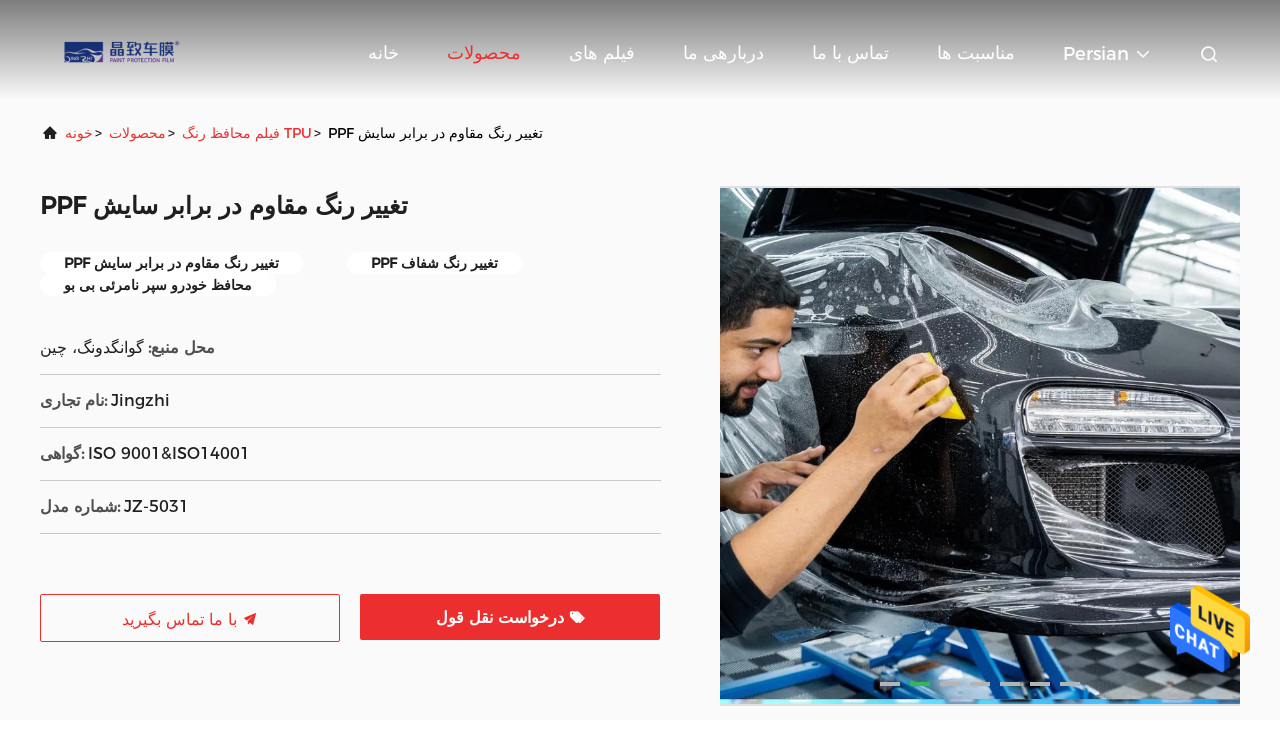

--- FILE ---
content_type: text/html
request_url: https://persian.jing-film.com/sale-37892463-wear-resistant-color-shift-ppf.html
body_size: 29332
content:

<!DOCTYPE html>
<html DIR=RTL  >
<head>
	<meta charset="utf-8">
	<meta http-equiv="X-UA-Compatible" content="IE=edge">
	<meta name="viewport" content="width=device-width, initial-scale=1.0, maximum-scale=5.1">
    <title>PPF تغییر رنگ مقاوم در برابر سایش</title>
    <meta name="keywords" content="PPF تغییر رنگ مقاوم در برابر سایش, PPF تغییر رنگ شفاف, محافظ خودرو سپر نامرئی بی بو, فیلم محافظ رنگ TPU" />
    <meta name="description" content="کیفیت بالا PPF تغییر رنگ مقاوم در برابر سایش از چین, پیشرو چین است PPF تغییر رنگ مقاوم در برابر سایش تولید - محصول, با کنترل کیفیت دقیق PPF تغییر رنگ شفاف کارخانه, تولید با کیفیت بالا محافظ خودرو سپر نامرئی بی بو محصولات." />
     <link rel='preload'
					  href=/photo/jing-film/sitetpl/style/commonV2.css?ver=1684994437 as='style'><link type='text/css' rel='stylesheet'
					  href=/photo/jing-film/sitetpl/style/commonV2.css?ver=1684994437 media='all'><meta property="og:title" content="PPF تغییر رنگ مقاوم در برابر سایش" />
<meta property="og:description" content="کیفیت بالا PPF تغییر رنگ مقاوم در برابر سایش از چین, پیشرو چین است PPF تغییر رنگ مقاوم در برابر سایش تولید - محصول, با کنترل کیفیت دقیق PPF تغییر رنگ شفاف کارخانه, تولید با کیفیت بالا محافظ خودرو سپر نامرئی بی بو محصولات." />
<meta property="og:type" content="product" />
<meta property="og:availability" content="instock" />
<meta property="og:site_name" content="Dong Guan Jing Zhi Optical Film Co., Ltd." />
<meta property="og:url" content="https://persian.jing-film.com/quality-37892463-wear-resistant-color-shift-ppf" />
<meta property="og:image" content="https://persian.jing-film.com/photo/ps150888243-wear_resistant_color_shift_ppf.jpg" />
<link rel="canonical" href="https://persian.jing-film.com/quality-37892463-wear-resistant-color-shift-ppf" />
<link rel="alternate" href="https://m.persian.jing-film.com/quality-37892463-wear-resistant-color-shift-ppf" media="only screen and (max-width: 640px)" />
<style type="text/css">
/*<![CDATA[*/
.consent__cookie {position: fixed;top: 0;left: 0;width: 100%;height: 0%;z-index: 100000;}.consent__cookie_bg {position: fixed;top: 0;left: 0;width: 100%;height: 100%;background: #000;opacity: .6;display: none }.consent__cookie_rel {position: fixed;bottom:0;left: 0;width: 100%;background: #fff;display: -webkit-box;display: -ms-flexbox;display: flex;flex-wrap: wrap;padding: 24px 80px;-webkit-box-sizing: border-box;box-sizing: border-box;-webkit-box-pack: justify;-ms-flex-pack: justify;justify-content: space-between;-webkit-transition: all ease-in-out .3s;transition: all ease-in-out .3s }.consent__close {position: absolute;top: 20px;right: 20px;cursor: pointer }.consent__close svg {fill: #777 }.consent__close:hover svg {fill: #000 }.consent__cookie_box {flex: 1;word-break: break-word;}.consent__warm {color: #777;font-size: 16px;margin-bottom: 12px;line-height: 19px }.consent__title {color: #333;font-size: 20px;font-weight: 600;margin-bottom: 12px;line-height: 23px }.consent__itxt {color: #333;font-size: 14px;margin-bottom: 12px;display: -webkit-box;display: -ms-flexbox;display: flex;-webkit-box-align: center;-ms-flex-align: center;align-items: center }.consent__itxt i {display: -webkit-inline-box;display: -ms-inline-flexbox;display: inline-flex;width: 28px;height: 28px;border-radius: 50%;background: #e0f9e9;margin-right: 8px;-webkit-box-align: center;-ms-flex-align: center;align-items: center;-webkit-box-pack: center;-ms-flex-pack: center;justify-content: center }.consent__itxt svg {fill: #3ca860 }.consent__txt {color: #a6a6a6;font-size: 14px;margin-bottom: 8px;line-height: 17px }.consent__btns {display: -webkit-box;display: -ms-flexbox;display: flex;-webkit-box-orient: vertical;-webkit-box-direction: normal;-ms-flex-direction: column;flex-direction: column;-webkit-box-pack: center;-ms-flex-pack: center;justify-content: center;flex-shrink: 0;}.consent__btn {width: 280px;height: 40px;line-height: 40px;text-align: center;background: #3ca860;color: #fff;border-radius: 4px;margin: 8px 0;-webkit-box-sizing: border-box;box-sizing: border-box;cursor: pointer }.consent__btn:hover {background: #00823b }.consent__btn.empty {color: #3ca860;border: 1px solid #3ca860;background: #fff }.consent__btn.empty:hover {background: #3ca860;color: #fff }.open .consent__cookie_bg {display: block }.open .consent__cookie_rel {bottom: 0 }@media (max-width: 760px) {.consent__btns {width: 100%;align-items: center;}.consent__cookie_rel {padding: 20px 24px }}.consent__cookie.open {display: block;}.consent__cookie {display: none;}
/*]]>*/
</style>
<script type="text/javascript">
/*<![CDATA[*/
window.isvideotpl = 0;window.detailurl = '';
var isShowGuide=0;showGuideColor=0;var company_type = 15;var webim_domain = '';

var colorUrl = '';
var aisearch = 0;
var selfUrl = '';
window.playerReportUrl='/vod/view_count/report';
var query_string = ["Products","Detail","1"];
var g_tp = '';
var customtplcolor = 99708;
window.predomainsub = "";
/*]]>*/
</script>
</head>
<body>
<img src="/logo.gif" style="display:none" alt="logo"/>
    <div id="floatAd" style="z-index: 110000;position:absolute;right:30px;bottom:60px;height:79px;display: block;">
                                <a href="/webim/webim_tab.html" rel="nofollow" data-uid="109468" onclick= 'setwebimCookie(109468,37892463,15);' target="_blank">
            <img style="width: 80px;cursor: pointer;" alt='پیام فرستادن' src="/images/floatimage_chat.gif"/>
        </a>
                                </div>
<a style="display: none!important;" title="Dong Guan Jing Zhi Optical Film Co., Ltd." class="float-inquiry" href="/contactnow.html" onclick='setinquiryCookie("{\"showproduct\":1,\"pid\":\"37892463\",\"name\":\"PPF \\u062a\\u063a\\u06cc\\u06cc\\u0631 \\u0631\\u0646\\u06af \\u0645\\u0642\\u0627\\u0648\\u0645 \\u062f\\u0631 \\u0628\\u0631\\u0627\\u0628\\u0631 \\u0633\\u0627\\u06cc\\u0634\",\"source_url\":\"\\/sale-37892463-wear-resistant-color-shift-ppf.html\",\"picurl\":\"\\/photo\\/pd150888243-wear_resistant_color_shift_ppf.jpg\",\"propertyDetail\":[[\"\\u062a\\u0627\\u06cc\\u067e \\u06a9\\u0646\\u06cc\\u062f\",\"\\u0644\\u0648\\u06af\\u0648 \\/ \\u0646\\u0634\\u0627\\u0646\"],[\"\\u0627\\u0633\\u062a\\u0641\\u0627\\u062f\\u0647 \\u06a9\\u0646\\u06cc\\u062f\",\"\\u0627\\u0633\\u062a\\u06cc\\u06a9\\u0631\\u0647\\u0627\\u06cc \\u0628\\u062f\\u0646\"],[\"\\u0645\\u0648\\u0627\\u062f\",\"TPU\\u060c TPU\"],[\"\\u0627\\u0646\\u062f\\u0627\\u0632\\u0647\",\"1.52*15 \\u0645\\u062a\\u0631 (W*L)\"]],\"company_name\":null,\"picurl_c\":\"\\/photo\\/pc150888243-wear_resistant_color_shift_ppf.jpg\",\"price\":\"$330.00\\/rolls\",\"username\":\"Sales  Manager\",\"viewTime\":\"\\u0622\\u062e\\u0631\\u06cc\\u0646 \\u0648\\u0631\\u0648\\u062f : 1 \\u0633\\u0627\\u0639\\u062a \\u0647\\u0627 51 \\u062f\\u0642\\u0627\\u06cc\\u0642 \\u067e\\u06cc\\u0634\",\"subject\":\"\\u0644\\u0637\\u0641\\u0627 \\u0642\\u06cc\\u0645\\u062a \\u0631\\u0627 \\u0631\\u0648\\u06cc PPF \\u062a\\u063a\\u06cc\\u06cc\\u0631 \\u0631\\u0646\\u06af \\u0645\\u0642\\u0627\\u0648\\u0645 \\u062f\\u0631 \\u0628\\u0631\\u0627\\u0628\\u0631 \\u0633\\u0627\\u06cc\\u0634 \\u0627\\u0631\\u0633\\u0627\\u0644 \\u06a9\\u0646\\u06cc\\u062f\",\"countrycode\":\"RU\"}");'></a>
<script>
var originProductInfo = '';
var originProductInfo = {"showproduct":1,"pid":"37892463","name":"PPF \u062a\u063a\u06cc\u06cc\u0631 \u0631\u0646\u06af \u0645\u0642\u0627\u0648\u0645 \u062f\u0631 \u0628\u0631\u0627\u0628\u0631 \u0633\u0627\u06cc\u0634","source_url":"\/sale-37892463-wear-resistant-color-shift-ppf.html","picurl":"\/photo\/pd150888243-wear_resistant_color_shift_ppf.jpg","propertyDetail":[["\u062a\u0627\u06cc\u067e \u06a9\u0646\u06cc\u062f","\u0644\u0648\u06af\u0648 \/ \u0646\u0634\u0627\u0646"],["\u0627\u0633\u062a\u0641\u0627\u062f\u0647 \u06a9\u0646\u06cc\u062f","\u0627\u0633\u062a\u06cc\u06a9\u0631\u0647\u0627\u06cc \u0628\u062f\u0646"],["\u0645\u0648\u0627\u062f","TPU\u060c TPU"],["\u0627\u0646\u062f\u0627\u0632\u0647","1.52*15 \u0645\u062a\u0631 (W*L)"]],"company_name":null,"picurl_c":"\/photo\/pc150888243-wear_resistant_color_shift_ppf.jpg","price":"$330.00\/rolls","username":"Sales  Manager","viewTime":"\u0622\u062e\u0631\u06cc\u0646 \u0648\u0631\u0648\u062f : 3 \u0633\u0627\u0639\u062a \u0647\u0627 51 \u062f\u0642\u0627\u06cc\u0642 \u067e\u06cc\u0634","subject":"\u0645\u06cc\u200c\u062a\u0648\u0627\u0646\u06cc\u062f PPF \u062a\u063a\u06cc\u06cc\u0631 \u0631\u0646\u06af \u0645\u0642\u0627\u0648\u0645 \u062f\u0631 \u0628\u0631\u0627\u0628\u0631 \u0633\u0627\u06cc\u0634 \u0631\u0627 \u0628\u0631\u0627\u06cc \u0645\u0627 \u067e\u06cc\u0634\u0646\u0647\u0627\u062f \u06a9\u0646\u06cc\u062f","countrycode":"RU"};
var save_url = "/contactsave.html";
var update_url = "/updateinquiry.html";
var productInfo = {};
var defaulProductInfo = {};
var myDate = new Date();
var curDate = myDate.getFullYear()+'-'+(parseInt(myDate.getMonth())+1)+'-'+myDate.getDate();
var message = '';
var default_pop = 1;
var leaveMessageDialog = document.getElementsByClassName('leave-message-dialog')[0]; // 获取弹层
var _$$ = function (dom) {
    return document.querySelectorAll(dom);
};
resInfo = originProductInfo;
defaulProductInfo.pid = resInfo['pid'];
defaulProductInfo.productName = resInfo['name'];
defaulProductInfo.productInfo = resInfo['propertyDetail'];
defaulProductInfo.productImg = resInfo['picurl_c'];
defaulProductInfo.subject = resInfo['subject'];
defaulProductInfo.productImgAlt = resInfo['name'];
var inquirypopup_tmp = 1;
var message = 'عزیز'+'\r\n'+""+' '+trim(resInfo['name'])+", آیا می توانید جزئیات بیشتری مانند نوع ، اندازه ، MOQ ، مواد و غیره برای من ارسال کنید."+'\r\n'+"با تشکر!"+'\r\n'+"";
var message_1 = 'عزیز'+'\r\n'+""+' '+trim(resInfo['name'])+", آیا می توانید جزئیات بیشتری مانند نوع ، اندازه ، MOQ ، مواد و غیره برای من ارسال کنید."+'\r\n'+"با تشکر!"+'\r\n'+"";
var message_2 = 'سلام،'+'\r\n'+"من به دنبال"+' '+trim(resInfo['name'])+", لطفا قیمت ، مشخصات و تصویر را برای من ارسال کنید."+'\r\n'+"پاسخ سریع شما بسیار استقبال خواهد شد."+'\r\n'+"برای اطلاعات بیشتر با من تماس بگیرید"+'\r\n'+"خیلی ممنون.";
var message_3 = 'سلام،'+'\r\n'+trim(resInfo['name'])+' '+"انتظارات من را برآورده می کند"+'\r\n'+"لطفا بهترین قیمت و برخی اطلاعات دیگر در مورد محصول را به من بدهید."+'\r\n'+"در صورت تمایل از طریق ایمیل من با من تماس بگیرید."+'\r\n'+"خیلی ممنون.";

var message_4 = 'عزیز'+'\r\n'+"قیمت FOB شما چقدر است"+' '+trim(resInfo['name'])+'?'+'\r\n'+"نزدیکترین نام بندر کدام است؟"+'\r\n'+"لطفا در اسرع وقت به من پاسخ دهید ، بهتر است اطلاعات بیشتر را به اشتراک بگذارید."+'\r\n'+"با احترام!";
var message_5 = 'سلام،'+'\r\n'+"من خیلی به شما علاقه مندم"+' '+trim(resInfo['name'])+'.'+'\r\n'+"لطفا جزئیات محصول خود را برای من ارسال کنید"+'\r\n'+"منتظر پاسخ سریع شما هستم"+'\r\n'+"در صورت تمایل با پست الکترونیکی با من تماس بگیرید."+'\r\n'+"با احترام!";

var message_6 = 'عزیز'+'\r\n'+"لطفاً اطلاعات مربوط به خود را در اختیار ما قرار دهید"+' '+trim(resInfo['name'])+", مانند نوع ، اندازه ، مواد و البته بهترین قیمت."+'\r\n'+"منتظر پاسخ سریع شما هستم"+'\r\n'+"متشکرم!";
var message_7 = 'عزیز'+'\r\n'+"آیا می توانید تهیه کنید"+' '+trim(resInfo['name'])+" برای ما؟"+'\r\n'+"ابتدا می خواهیم یک لیست قیمت و برخی جزئیات محصول داشته باشیم."+'\r\n'+"امیدوارم هرچه سریعتر پاسخ دهم و مشتاقانه منتظر همکاری هستم."+'\r\n'+"بسیار از شما متشکرم.";
var message_8 = 'سلام،'+'\r\n'+"من به دنبال"+' '+trim(resInfo['name'])+", لطفا اطلاعات دقیق تری در مورد محصول به من بدهید."+'\r\n'+"منتظر پاسخ شما هستم"+'\r\n'+"متشکرم!";
var message_9 = 'سلام،'+'\r\n'+"شما"+' '+trim(resInfo['name'])+" نیازهای من را به خوبی برآورده می کند"+'\r\n'+"لطفا قیمت ، مشخصات و مدل مشابه آن را برای من ارسال کنید."+'\r\n'+"با خیال راحت با من گپ بزنید"+'\r\n'+"با تشکر!";
var message_10 = 'عزیز'+'\r\n'+"من می خواهم در مورد جزئیات و نقل قول های بیشتر بدانم"+' '+trim(resInfo['name'])+'.'+'\r\n'+"هر موقع خواستی با من تماس بگیر."+'\r\n'+"با احترام!";

var r = getRandom(1,10);

defaulProductInfo.message = eval("message_"+r);

var mytAjax = {

    post: function(url, data, fn) {
        var xhr = new XMLHttpRequest();
        xhr.open("POST", url, true);
        xhr.setRequestHeader("Content-Type", "application/x-www-form-urlencoded;charset=UTF-8");
        xhr.setRequestHeader("X-Requested-With", "XMLHttpRequest");
        xhr.setRequestHeader('Content-Type','text/plain;charset=UTF-8');
        xhr.onreadystatechange = function() {
            if(xhr.readyState == 4 && (xhr.status == 200 || xhr.status == 304)) {
                fn.call(this, xhr.responseText);
            }
        };
        xhr.send(data);
    },

    postform: function(url, data, fn) {
        var xhr = new XMLHttpRequest();
        xhr.open("POST", url, true);
        xhr.setRequestHeader("X-Requested-With", "XMLHttpRequest");
        xhr.onreadystatechange = function() {
            if(xhr.readyState == 4 && (xhr.status == 200 || xhr.status == 304)) {
                fn.call(this, xhr.responseText);
            }
        };
        xhr.send(data);
    }
};
/*window.onload = function(){
    leaveMessageDialog = document.getElementsByClassName('leave-message-dialog')[0];
    if (window.localStorage.recordDialogStatus=='undefined' || (window.localStorage.recordDialogStatus!='undefined' && window.localStorage.recordDialogStatus != curDate)) {
        setTimeout(function(){
            if(parseInt(inquirypopup_tmp%10) == 1){
                creatDialog(defaulProductInfo, 1);
            }
        }, 6000);
    }
};*/
function trim(str)
{
    str = str.replace(/(^\s*)/g,"");
    return str.replace(/(\s*$)/g,"");
};
function getRandom(m,n){
    var num = Math.floor(Math.random()*(m - n) + n);
    return num;
};
function strBtn(param) {

    var starattextarea = document.getElementById("textareamessage").value.length;
    var email = document.getElementById("startEmail").value;

    var default_tip = document.querySelectorAll(".watermark_container").length;
    if (20 < starattextarea && starattextarea < 3000) {
        if(default_tip>0){
            document.getElementById("textareamessage1").parentNode.parentNode.nextElementSibling.style.display = "none";
        }else{
            document.getElementById("textareamessage1").parentNode.nextElementSibling.style.display = "none";
        }

    } else {
        if(default_tip>0){
            document.getElementById("textareamessage1").parentNode.parentNode.nextElementSibling.style.display = "block";
        }else{
            document.getElementById("textareamessage1").parentNode.nextElementSibling.style.display = "block";
        }

        return;
    }

    // var re = /^([a-zA-Z0-9_-])+@([a-zA-Z0-9_-])+\.([a-zA-Z0-9_-])+/i;/*邮箱不区分大小写*/
    var re = /^[a-zA-Z0-9][\w-]*(\.?[\w-]+)*@[a-zA-Z0-9-]+(\.[a-zA-Z0-9]+)+$/i;
    if (!re.test(email)) {
        document.getElementById("startEmail").nextElementSibling.style.display = "block";
        return;
    } else {
        document.getElementById("startEmail").nextElementSibling.style.display = "none";
    }

    var subject = document.getElementById("pop_subject").value;
    var pid = document.getElementById("pop_pid").value;
    var message = document.getElementById("textareamessage").value;
    var sender_email = document.getElementById("startEmail").value;
    var tel = '';
    if (document.getElementById("tel0") != undefined && document.getElementById("tel0") != '')
        tel = document.getElementById("tel0").value;
    var form_serialize = '&tel='+tel;

    form_serialize = form_serialize.replace(/\+/g, "%2B");
    mytAjax.post(save_url,"pid="+pid+"&subject="+subject+"&email="+sender_email+"&message="+(message)+form_serialize,function(res){
        var mes = JSON.parse(res);
        if(mes.status == 200){
            var iid = mes.iid;
            document.getElementById("pop_iid").value = iid;
            document.getElementById("pop_uuid").value = mes.uuid;

            if(typeof gtag_report_conversion === "function"){
                gtag_report_conversion();//执行统计js代码
            }
            if(typeof fbq === "function"){
                fbq('track','Purchase');//执行统计js代码
            }
        }
    });
    for (var index = 0; index < document.querySelectorAll(".dialog-content-pql").length; index++) {
        document.querySelectorAll(".dialog-content-pql")[index].style.display = "none";
    };
    $('#idphonepql').val(tel);
    document.getElementById("dialog-content-pql-id").style.display = "block";
    ;
};
function twoBtnOk(param) {

    var selectgender = document.getElementById("Mr").innerHTML;
    var iid = document.getElementById("pop_iid").value;
    var sendername = document.getElementById("idnamepql").value;
    var senderphone = document.getElementById("idphonepql").value;
    var sendercname = document.getElementById("idcompanypql").value;
    var uuid = document.getElementById("pop_uuid").value;
    var gender = 2;
    if(selectgender == 'Mr.') gender = 0;
    if(selectgender == 'Mrs.') gender = 1;
    var pid = document.getElementById("pop_pid").value;
    var form_serialize = '';

        form_serialize = form_serialize.replace(/\+/g, "%2B");

    mytAjax.post(update_url,"iid="+iid+"&gender="+gender+"&uuid="+uuid+"&name="+(sendername)+"&tel="+(senderphone)+"&company="+(sendercname)+form_serialize,function(res){});

    for (var index = 0; index < document.querySelectorAll(".dialog-content-pql").length; index++) {
        document.querySelectorAll(".dialog-content-pql")[index].style.display = "none";
    };
    document.getElementById("dialog-content-pql-ok").style.display = "block";

};
function toCheckMust(name) {
    $('#'+name+'error').hide();
}
function handClidk(param) {
    var starattextarea = document.getElementById("textareamessage1").value.length;
    var email = document.getElementById("startEmail1").value;
    var default_tip = document.querySelectorAll(".watermark_container").length;
    if (20 < starattextarea && starattextarea < 3000) {
        if(default_tip>0){
            document.getElementById("textareamessage1").parentNode.parentNode.nextElementSibling.style.display = "none";
        }else{
            document.getElementById("textareamessage1").parentNode.nextElementSibling.style.display = "none";
        }

    } else {
        if(default_tip>0){
            document.getElementById("textareamessage1").parentNode.parentNode.nextElementSibling.style.display = "block";
        }else{
            document.getElementById("textareamessage1").parentNode.nextElementSibling.style.display = "block";
        }

        return;
    }

    // var re = /^([a-zA-Z0-9_-])+@([a-zA-Z0-9_-])+\.([a-zA-Z0-9_-])+/i;
    var re = /^[a-zA-Z0-9][\w-]*(\.?[\w-]+)*@[a-zA-Z0-9-]+(\.[a-zA-Z0-9]+)+$/i;
    if (!re.test(email)) {
        document.getElementById("startEmail1").nextElementSibling.style.display = "block";
        return;
    } else {
        document.getElementById("startEmail1").nextElementSibling.style.display = "none";
    }

    var subject = document.getElementById("pop_subject").value;
    var pid = document.getElementById("pop_pid").value;
    var message = document.getElementById("textareamessage1").value;
    var sender_email = document.getElementById("startEmail1").value;
    var form_serialize = tel = '';
    if (document.getElementById("tel1") != undefined && document.getElementById("tel1") != '')
        tel = document.getElementById("tel1").value;
        mytAjax.post(save_url,"email="+sender_email+"&tel="+tel+"&pid="+pid+"&message="+message+"&subject="+subject+form_serialize,function(res){

        var mes = JSON.parse(res);
        if(mes.status == 200){
            var iid = mes.iid;
            document.getElementById("pop_iid").value = iid;
            document.getElementById("pop_uuid").value = mes.uuid;
            if(typeof gtag_report_conversion === "function"){
                gtag_report_conversion();//执行统计js代码
            }
        }

    });
    for (var index = 0; index < document.querySelectorAll(".dialog-content-pql").length; index++) {
        document.querySelectorAll(".dialog-content-pql")[index].style.display = "none";
    };
    $('#idphonepql').val(tel);
    document.getElementById("dialog-content-pql-id").style.display = "block";

};
window.addEventListener('load', function () {
    $('.checkbox-wrap label').each(function(){
        if($(this).find('input').prop('checked')){
            $(this).addClass('on')
        }else {
            $(this).removeClass('on')
        }
    })
    $(document).on('click', '.checkbox-wrap label' , function(ev){
        if (ev.target.tagName.toUpperCase() != 'INPUT') {
            $(this).toggleClass('on')
        }
    })
})

function hand_video(pdata) {
    data = JSON.parse(pdata);
    productInfo.productName = data.productName;
    productInfo.productInfo = data.productInfo;
    productInfo.productImg = data.productImg;
    productInfo.subject = data.subject;

    var message = 'عزیز'+'\r\n'+""+' '+trim(data.productName)+", آیا می توانید جزئیات بیشتری مانند نوع ، اندازه ، مقدار ، مواد و غیره برای من ارسال کنید"+'\r\n'+"با تشکر!"+'\r\n'+"";

    var message = 'عزیز'+'\r\n'+""+' '+trim(data.productName)+", آیا می توانید جزئیات بیشتری مانند نوع ، اندازه ، MOQ ، مواد و غیره برای من ارسال کنید."+'\r\n'+"با تشکر!"+'\r\n'+"";
    var message_1 = 'عزیز'+'\r\n'+""+' '+trim(data.productName)+", آیا می توانید جزئیات بیشتری مانند نوع ، اندازه ، MOQ ، مواد و غیره برای من ارسال کنید."+'\r\n'+"با تشکر!"+'\r\n'+"";
    var message_2 = 'سلام،'+'\r\n'+"من به دنبال"+' '+trim(data.productName)+", لطفا قیمت ، مشخصات و تصویر را برای من ارسال کنید."+'\r\n'+"پاسخ سریع شما بسیار استقبال خواهد شد."+'\r\n'+"برای اطلاعات بیشتر با من تماس بگیرید"+'\r\n'+"خیلی ممنون.";
    var message_3 = 'سلام،'+'\r\n'+trim(data.productName)+' '+"انتظارات من را برآورده می کند"+'\r\n'+"لطفا بهترین قیمت و برخی اطلاعات دیگر در مورد محصول را به من بدهید."+'\r\n'+"در صورت تمایل از طریق ایمیل من با من تماس بگیرید."+'\r\n'+"خیلی ممنون.";

    var message_4 = 'عزیز'+'\r\n'+"قیمت FOB شما چقدر است"+' '+trim(data.productName)+'?'+'\r\n'+"نزدیکترین نام بندر کدام است؟"+'\r\n'+"لطفا در اسرع وقت به من پاسخ دهید ، بهتر است اطلاعات بیشتر را به اشتراک بگذارید."+'\r\n'+"با احترام!";
    var message_5 = 'سلام،'+'\r\n'+"من خیلی به شما علاقه مندم"+' '+trim(data.productName)+'.'+'\r\n'+"لطفا جزئیات محصول خود را برای من ارسال کنید"+'\r\n'+"منتظر پاسخ سریع شما هستم"+'\r\n'+"در صورت تمایل با پست الکترونیکی با من تماس بگیرید."+'\r\n'+"با احترام!";

    var message_6 = 'عزیز'+'\r\n'+"لطفاً اطلاعات مربوط به خود را در اختیار ما قرار دهید"+' '+trim(data.productName)+", مانند نوع ، اندازه ، مواد و البته بهترین قیمت."+'\r\n'+"منتظر پاسخ سریع شما هستم"+'\r\n'+"متشکرم!";
    var message_7 = 'عزیز'+'\r\n'+"آیا می توانید تهیه کنید"+' '+trim(data.productName)+" برای ما؟"+'\r\n'+"ابتدا می خواهیم یک لیست قیمت و برخی جزئیات محصول داشته باشیم."+'\r\n'+"امیدوارم هرچه سریعتر پاسخ دهم و مشتاقانه منتظر همکاری هستم."+'\r\n'+"بسیار از شما متشکرم.";
    var message_8 = 'سلام،'+'\r\n'+"من به دنبال"+' '+trim(data.productName)+", لطفا اطلاعات دقیق تری در مورد محصول به من بدهید."+'\r\n'+"منتظر پاسخ شما هستم"+'\r\n'+"متشکرم!";
    var message_9 = 'سلام،'+'\r\n'+"شما"+' '+trim(data.productName)+" نیازهای من را به خوبی برآورده می کند"+'\r\n'+"لطفا قیمت ، مشخصات و مدل مشابه آن را برای من ارسال کنید."+'\r\n'+"با خیال راحت با من گپ بزنید"+'\r\n'+"با تشکر!";
    var message_10 = 'عزیز'+'\r\n'+"من می خواهم در مورد جزئیات و نقل قول های بیشتر بدانم"+' '+trim(data.productName)+'.'+'\r\n'+"هر موقع خواستی با من تماس بگیر."+'\r\n'+"با احترام!";

    var r = getRandom(1,10);

    productInfo.message = eval("message_"+r);
    if(parseInt(inquirypopup_tmp/10) == 1){
        productInfo.message = "";
    }
    productInfo.pid = data.pid;
    creatDialog(productInfo, 2);
};

function handDialog(pdata) {
    data = JSON.parse(pdata);
    productInfo.productName = data.productName;
    productInfo.productInfo = data.productInfo;
    productInfo.productImg = data.productImg;
    productInfo.subject = data.subject;

    var message = 'عزیز'+'\r\n'+""+' '+trim(data.productName)+", آیا می توانید جزئیات بیشتری مانند نوع ، اندازه ، مقدار ، مواد و غیره برای من ارسال کنید"+'\r\n'+"با تشکر!"+'\r\n'+"";

    var message = 'عزیز'+'\r\n'+""+' '+trim(data.productName)+", آیا می توانید جزئیات بیشتری مانند نوع ، اندازه ، MOQ ، مواد و غیره برای من ارسال کنید."+'\r\n'+"با تشکر!"+'\r\n'+"";
    var message_1 = 'عزیز'+'\r\n'+""+' '+trim(data.productName)+", آیا می توانید جزئیات بیشتری مانند نوع ، اندازه ، MOQ ، مواد و غیره برای من ارسال کنید."+'\r\n'+"با تشکر!"+'\r\n'+"";
    var message_2 = 'سلام،'+'\r\n'+"من به دنبال"+' '+trim(data.productName)+", لطفا قیمت ، مشخصات و تصویر را برای من ارسال کنید."+'\r\n'+"پاسخ سریع شما بسیار استقبال خواهد شد."+'\r\n'+"برای اطلاعات بیشتر با من تماس بگیرید"+'\r\n'+"خیلی ممنون.";
    var message_3 = 'سلام،'+'\r\n'+trim(data.productName)+' '+"انتظارات من را برآورده می کند"+'\r\n'+"لطفا بهترین قیمت و برخی اطلاعات دیگر در مورد محصول را به من بدهید."+'\r\n'+"در صورت تمایل از طریق ایمیل من با من تماس بگیرید."+'\r\n'+"خیلی ممنون.";

    var message_4 = 'عزیز'+'\r\n'+"قیمت FOB شما چقدر است"+' '+trim(data.productName)+'?'+'\r\n'+"نزدیکترین نام بندر کدام است؟"+'\r\n'+"لطفا در اسرع وقت به من پاسخ دهید ، بهتر است اطلاعات بیشتر را به اشتراک بگذارید."+'\r\n'+"با احترام!";
    var message_5 = 'سلام،'+'\r\n'+"من خیلی به شما علاقه مندم"+' '+trim(data.productName)+'.'+'\r\n'+"لطفا جزئیات محصول خود را برای من ارسال کنید"+'\r\n'+"منتظر پاسخ سریع شما هستم"+'\r\n'+"در صورت تمایل با پست الکترونیکی با من تماس بگیرید."+'\r\n'+"با احترام!";

    var message_6 = 'عزیز'+'\r\n'+"لطفاً اطلاعات مربوط به خود را در اختیار ما قرار دهید"+' '+trim(data.productName)+", مانند نوع ، اندازه ، مواد و البته بهترین قیمت."+'\r\n'+"منتظر پاسخ سریع شما هستم"+'\r\n'+"متشکرم!";
    var message_7 = 'عزیز'+'\r\n'+"آیا می توانید تهیه کنید"+' '+trim(data.productName)+" برای ما؟"+'\r\n'+"ابتدا می خواهیم یک لیست قیمت و برخی جزئیات محصول داشته باشیم."+'\r\n'+"امیدوارم هرچه سریعتر پاسخ دهم و مشتاقانه منتظر همکاری هستم."+'\r\n'+"بسیار از شما متشکرم.";
    var message_8 = 'سلام،'+'\r\n'+"من به دنبال"+' '+trim(data.productName)+", لطفا اطلاعات دقیق تری در مورد محصول به من بدهید."+'\r\n'+"منتظر پاسخ شما هستم"+'\r\n'+"متشکرم!";
    var message_9 = 'سلام،'+'\r\n'+"شما"+' '+trim(data.productName)+" نیازهای من را به خوبی برآورده می کند"+'\r\n'+"لطفا قیمت ، مشخصات و مدل مشابه آن را برای من ارسال کنید."+'\r\n'+"با خیال راحت با من گپ بزنید"+'\r\n'+"با تشکر!";
    var message_10 = 'عزیز'+'\r\n'+"من می خواهم در مورد جزئیات و نقل قول های بیشتر بدانم"+' '+trim(data.productName)+'.'+'\r\n'+"هر موقع خواستی با من تماس بگیر."+'\r\n'+"با احترام!";

    var r = getRandom(1,10);

    productInfo.message = eval("message_"+r);
    if(parseInt(inquirypopup_tmp/10) == 1){
        productInfo.message = "";
    }
    productInfo.pid = data.pid;
    creatDialog(productInfo, 2);
};

function closepql(param) {

    leaveMessageDialog.style.display = 'none';
};

function closepql2(param) {

    for (var index = 0; index < document.querySelectorAll(".dialog-content-pql").length; index++) {
        document.querySelectorAll(".dialog-content-pql")[index].style.display = "none";
    };
    document.getElementById("dialog-content-pql-ok").style.display = "block";
};

function decodeHtmlEntities(str) {
    var tempElement = document.createElement('div');
    tempElement.innerHTML = str;
    return tempElement.textContent || tempElement.innerText || '';
}

function initProduct(productInfo,type){

    productInfo.productName = decodeHtmlEntities(productInfo.productName);
    productInfo.message = decodeHtmlEntities(productInfo.message);

    leaveMessageDialog = document.getElementsByClassName('leave-message-dialog')[0];
    leaveMessageDialog.style.display = "block";
    if(type == 3){
        var popinquiryemail = document.getElementById("popinquiryemail").value;
        _$$("#startEmail1")[0].value = popinquiryemail;
    }else{
        _$$("#startEmail1")[0].value = "";
    }
    _$$("#startEmail")[0].value = "";
    _$$("#idnamepql")[0].value = "";
    _$$("#idphonepql")[0].value = "";
    _$$("#idcompanypql")[0].value = "";

    _$$("#pop_pid")[0].value = productInfo.pid;
    _$$("#pop_subject")[0].value = productInfo.subject;
    
    if(parseInt(inquirypopup_tmp/10) == 1){
        productInfo.message = "";
    }

    _$$("#textareamessage1")[0].value = productInfo.message;
    _$$("#textareamessage")[0].value = productInfo.message;

    _$$("#dialog-content-pql-id .titlep")[0].innerHTML = productInfo.productName;
    _$$("#dialog-content-pql-id img")[0].setAttribute("src", productInfo.productImg);
    _$$("#dialog-content-pql-id img")[0].setAttribute("alt", productInfo.productImgAlt);

    _$$("#dialog-content-pql-id-hand img")[0].setAttribute("src", productInfo.productImg);
    _$$("#dialog-content-pql-id-hand img")[0].setAttribute("alt", productInfo.productImgAlt);
    _$$("#dialog-content-pql-id-hand .titlep")[0].innerHTML = productInfo.productName;

    if (productInfo.productInfo.length > 0) {
        var ul2, ul;
        ul = document.createElement("ul");
        for (var index = 0; index < productInfo.productInfo.length; index++) {
            var el = productInfo.productInfo[index];
            var li = document.createElement("li");
            var span1 = document.createElement("span");
            span1.innerHTML = el[0] + ":";
            var span2 = document.createElement("span");
            span2.innerHTML = el[1];
            li.appendChild(span1);
            li.appendChild(span2);
            ul.appendChild(li);

        }
        ul2 = ul.cloneNode(true);
        if (type === 1) {
            _$$("#dialog-content-pql-id .left")[0].replaceChild(ul, _$$("#dialog-content-pql-id .left ul")[0]);
        } else {
            _$$("#dialog-content-pql-id-hand .left")[0].replaceChild(ul2, _$$("#dialog-content-pql-id-hand .left ul")[0]);
            _$$("#dialog-content-pql-id .left")[0].replaceChild(ul, _$$("#dialog-content-pql-id .left ul")[0]);
        }
    };
    for (var index = 0; index < _$$("#dialog-content-pql-id .right ul li").length; index++) {
        _$$("#dialog-content-pql-id .right ul li")[index].addEventListener("click", function (params) {
            _$$("#dialog-content-pql-id .right #Mr")[0].innerHTML = this.innerHTML
        }, false)

    };

};
function closeInquiryCreateDialog() {
    document.getElementById("xuanpan_dialog_box_pql").style.display = "none";
};
function showInquiryCreateDialog() {
    document.getElementById("xuanpan_dialog_box_pql").style.display = "block";
};
function submitPopInquiry(){
    var message = document.getElementById("inquiry_message").value;
    var email = document.getElementById("inquiry_email").value;
    var subject = defaulProductInfo.subject;
    var pid = defaulProductInfo.pid;
    if (email === undefined) {
        showInquiryCreateDialog();
        document.getElementById("inquiry_email").style.border = "1px solid red";
        return false;
    };
    if (message === undefined) {
        showInquiryCreateDialog();
        document.getElementById("inquiry_message").style.border = "1px solid red";
        return false;
    };
    if (email.search(/^\w+((-\w+)|(\.\w+))*\@[A-Za-z0-9]+((\.|-)[A-Za-z0-9]+)*\.[A-Za-z0-9]+$/) == -1) {
        document.getElementById("inquiry_email").style.border= "1px solid red";
        showInquiryCreateDialog();
        return false;
    } else {
        document.getElementById("inquiry_email").style.border= "";
    };
    if (message.length < 20 || message.length >3000) {
        showInquiryCreateDialog();
        document.getElementById("inquiry_message").style.border = "1px solid red";
        return false;
    } else {
        document.getElementById("inquiry_message").style.border = "";
    };
    var tel = '';
    if (document.getElementById("tel") != undefined && document.getElementById("tel") != '')
        tel = document.getElementById("tel").value;

    mytAjax.post(save_url,"pid="+pid+"&subject="+subject+"&email="+email+"&message="+(message)+'&tel='+tel,function(res){
        var mes = JSON.parse(res);
        if(mes.status == 200){
            var iid = mes.iid;
            document.getElementById("pop_iid").value = iid;
            document.getElementById("pop_uuid").value = mes.uuid;

        }
    });
    initProduct(defaulProductInfo);
    for (var index = 0; index < document.querySelectorAll(".dialog-content-pql").length; index++) {
        document.querySelectorAll(".dialog-content-pql")[index].style.display = "none";
    };
    $('#idphonepql').val(tel);
    document.getElementById("dialog-content-pql-id").style.display = "block";

};

//带附件上传
function submitPopInquiryfile(email_id,message_id,check_sort,name_id,phone_id,company_id,attachments){

    if(typeof(check_sort) == 'undefined'){
        check_sort = 0;
    }
    var message = document.getElementById(message_id).value;
    var email = document.getElementById(email_id).value;
    var attachments = document.getElementById(attachments).value;
    if(typeof(name_id) !== 'undefined' && name_id != ""){
        var name  = document.getElementById(name_id).value;
    }
    if(typeof(phone_id) !== 'undefined' && phone_id != ""){
        var phone = document.getElementById(phone_id).value;
    }
    if(typeof(company_id) !== 'undefined' && company_id != ""){
        var company = document.getElementById(company_id).value;
    }
    var subject = defaulProductInfo.subject;
    var pid = defaulProductInfo.pid;

    if(check_sort == 0){
        if (email === undefined) {
            showInquiryCreateDialog();
            document.getElementById(email_id).style.border = "1px solid red";
            return false;
        };
        if (message === undefined) {
            showInquiryCreateDialog();
            document.getElementById(message_id).style.border = "1px solid red";
            return false;
        };

        if (email.search(/^\w+((-\w+)|(\.\w+))*\@[A-Za-z0-9]+((\.|-)[A-Za-z0-9]+)*\.[A-Za-z0-9]+$/) == -1) {
            document.getElementById(email_id).style.border= "1px solid red";
            showInquiryCreateDialog();
            return false;
        } else {
            document.getElementById(email_id).style.border= "";
        };
        if (message.length < 20 || message.length >3000) {
            showInquiryCreateDialog();
            document.getElementById(message_id).style.border = "1px solid red";
            return false;
        } else {
            document.getElementById(message_id).style.border = "";
        };
    }else{

        if (message === undefined) {
            showInquiryCreateDialog();
            document.getElementById(message_id).style.border = "1px solid red";
            return false;
        };

        if (email === undefined) {
            showInquiryCreateDialog();
            document.getElementById(email_id).style.border = "1px solid red";
            return false;
        };

        if (message.length < 20 || message.length >3000) {
            showInquiryCreateDialog();
            document.getElementById(message_id).style.border = "1px solid red";
            return false;
        } else {
            document.getElementById(message_id).style.border = "";
        };

        if (email.search(/^\w+((-\w+)|(\.\w+))*\@[A-Za-z0-9]+((\.|-)[A-Za-z0-9]+)*\.[A-Za-z0-9]+$/) == -1) {
            document.getElementById(email_id).style.border= "1px solid red";
            showInquiryCreateDialog();
            return false;
        } else {
            document.getElementById(email_id).style.border= "";
        };

    };

    mytAjax.post(save_url,"pid="+pid+"&subject="+subject+"&email="+email+"&message="+message+"&company="+company+"&attachments="+attachments,function(res){
        var mes = JSON.parse(res);
        if(mes.status == 200){
            var iid = mes.iid;
            document.getElementById("pop_iid").value = iid;
            document.getElementById("pop_uuid").value = mes.uuid;

            if(typeof gtag_report_conversion === "function"){
                gtag_report_conversion();//执行统计js代码
            }
            if(typeof fbq === "function"){
                fbq('track','Purchase');//执行统计js代码
            }
        }
    });
    initProduct(defaulProductInfo);

    if(name !== undefined && name != ""){
        _$$("#idnamepql")[0].value = name;
    }

    if(phone !== undefined && phone != ""){
        _$$("#idphonepql")[0].value = phone;
    }

    if(company !== undefined && company != ""){
        _$$("#idcompanypql")[0].value = company;
    }

    for (var index = 0; index < document.querySelectorAll(".dialog-content-pql").length; index++) {
        document.querySelectorAll(".dialog-content-pql")[index].style.display = "none";
    };
    document.getElementById("dialog-content-pql-id").style.display = "block";

};
function submitPopInquiryByParam(email_id,message_id,check_sort,name_id,phone_id,company_id){

    if(typeof(check_sort) == 'undefined'){
        check_sort = 0;
    }

    var senderphone = '';
    var message = document.getElementById(message_id).value;
    var email = document.getElementById(email_id).value;
    if(typeof(name_id) !== 'undefined' && name_id != ""){
        var name  = document.getElementById(name_id).value;
    }
    if(typeof(phone_id) !== 'undefined' && phone_id != ""){
        var phone = document.getElementById(phone_id).value;
        senderphone = phone;
    }
    if(typeof(company_id) !== 'undefined' && company_id != ""){
        var company = document.getElementById(company_id).value;
    }
    var subject = defaulProductInfo.subject;
    var pid = defaulProductInfo.pid;

    if(check_sort == 0){
        if (email === undefined) {
            showInquiryCreateDialog();
            document.getElementById(email_id).style.border = "1px solid red";
            return false;
        };
        if (message === undefined) {
            showInquiryCreateDialog();
            document.getElementById(message_id).style.border = "1px solid red";
            return false;
        };

        if (email.search(/^\w+((-\w+)|(\.\w+))*\@[A-Za-z0-9]+((\.|-)[A-Za-z0-9]+)*\.[A-Za-z0-9]+$/) == -1) {
            document.getElementById(email_id).style.border= "1px solid red";
            showInquiryCreateDialog();
            return false;
        } else {
            document.getElementById(email_id).style.border= "";
        };
        if (message.length < 20 || message.length >3000) {
            showInquiryCreateDialog();
            document.getElementById(message_id).style.border = "1px solid red";
            return false;
        } else {
            document.getElementById(message_id).style.border = "";
        };
    }else{

        if (message === undefined) {
            showInquiryCreateDialog();
            document.getElementById(message_id).style.border = "1px solid red";
            return false;
        };

        if (email === undefined) {
            showInquiryCreateDialog();
            document.getElementById(email_id).style.border = "1px solid red";
            return false;
        };

        if (message.length < 20 || message.length >3000) {
            showInquiryCreateDialog();
            document.getElementById(message_id).style.border = "1px solid red";
            return false;
        } else {
            document.getElementById(message_id).style.border = "";
        };

        if (email.search(/^\w+((-\w+)|(\.\w+))*\@[A-Za-z0-9]+((\.|-)[A-Za-z0-9]+)*\.[A-Za-z0-9]+$/) == -1) {
            document.getElementById(email_id).style.border= "1px solid red";
            showInquiryCreateDialog();
            return false;
        } else {
            document.getElementById(email_id).style.border= "";
        };

    };

    var productsku = "";
    if($("#product_sku").length > 0){
        productsku = $("#product_sku").html();
    }

    mytAjax.post(save_url,"tel="+senderphone+"&pid="+pid+"&subject="+subject+"&email="+email+"&message="+message+"&messagesku="+encodeURI(productsku),function(res){
        var mes = JSON.parse(res);
        if(mes.status == 200){
            var iid = mes.iid;
            document.getElementById("pop_iid").value = iid;
            document.getElementById("pop_uuid").value = mes.uuid;

            if(typeof gtag_report_conversion === "function"){
                gtag_report_conversion();//执行统计js代码
            }
            if(typeof fbq === "function"){
                fbq('track','Purchase');//执行统计js代码
            }
        }
    });
    initProduct(defaulProductInfo);

    if(name !== undefined && name != ""){
        _$$("#idnamepql")[0].value = name;
    }

    if(phone !== undefined && phone != ""){
        _$$("#idphonepql")[0].value = phone;
    }

    if(company !== undefined && company != ""){
        _$$("#idcompanypql")[0].value = company;
    }

    for (var index = 0; index < document.querySelectorAll(".dialog-content-pql").length; index++) {
        document.querySelectorAll(".dialog-content-pql")[index].style.display = "none";

    };
    document.getElementById("dialog-content-pql-id").style.display = "block";

};

function creat_videoDialog(productInfo, type) {

    if(type == 1){
        if(default_pop != 1){
            return false;
        }
        window.localStorage.recordDialogStatus = curDate;
    }else{
        default_pop = 0;
    }
    initProduct(productInfo, type);
    if (type === 1) {
        // 自动弹出
        for (var index = 0; index < document.querySelectorAll(".dialog-content-pql").length; index++) {

            document.querySelectorAll(".dialog-content-pql")[index].style.display = "none";
        };
        document.getElementById("dialog-content-pql").style.display = "block";
    } else {
        // 手动弹出
        for (var index = 0; index < document.querySelectorAll(".dialog-content-pql").length; index++) {
            document.querySelectorAll(".dialog-content-pql")[index].style.display = "none";
        };
        document.getElementById("dialog-content-pql-id-hand").style.display = "block";
    }
}

function creatDialog(productInfo, type) {

    if(type == 1){
        if(default_pop != 1){
            return false;
        }
        window.localStorage.recordDialogStatus = curDate;
    }else{
        default_pop = 0;
    }
    initProduct(productInfo, type);
    if (type === 1) {
        // 自动弹出
        for (var index = 0; index < document.querySelectorAll(".dialog-content-pql").length; index++) {

            document.querySelectorAll(".dialog-content-pql")[index].style.display = "none";
        };
        document.getElementById("dialog-content-pql").style.display = "block";
    } else {
        // 手动弹出
        for (var index = 0; index < document.querySelectorAll(".dialog-content-pql").length; index++) {
            document.querySelectorAll(".dialog-content-pql")[index].style.display = "none";
        };
        document.getElementById("dialog-content-pql-id-hand").style.display = "block";
    }
}

//带邮箱信息打开询盘框 emailtype=1表示带入邮箱
function openDialog(emailtype){
    var type = 2;//不带入邮箱，手动弹出
    if(emailtype == 1){
        var popinquiryemail = document.getElementById("popinquiryemail").value;
        // var re = /^([a-zA-Z0-9_-])+@([a-zA-Z0-9_-])+\.([a-zA-Z0-9_-])+/i;
        var re = /^[a-zA-Z0-9][\w-]*(\.?[\w-]+)*@[a-zA-Z0-9-]+(\.[a-zA-Z0-9]+)+$/i;
        if (!re.test(popinquiryemail)) {
            //前端提示样式;
            showInquiryCreateDialog();
            document.getElementById("popinquiryemail").style.border = "1px solid red";
            return false;
        } else {
            //前端提示样式;
        }
        var type = 3;
    }
    creatDialog(defaulProductInfo,type);
}

//上传附件
function inquiryUploadFile(){
    var fileObj = document.querySelector("#fileId").files[0];
    //构建表单数据
    var formData = new FormData();
    var filesize = fileObj.size;
    if(filesize > 10485760 || filesize == 0) {
        document.getElementById("filetips").style.display = "block";
        return false;
    }else {
        document.getElementById("filetips").style.display = "none";
    }
    formData.append('popinquiryfile', fileObj);
    document.getElementById("quotefileform").reset();
    var save_url = "/inquiryuploadfile.html";
    mytAjax.postform(save_url,formData,function(res){
        var mes = JSON.parse(res);
        if(mes.status == 200){
            document.getElementById("uploader-file-info").innerHTML = document.getElementById("uploader-file-info").innerHTML + "<span class=op>"+mes.attfile.name+"<a class=delatt id=att"+mes.attfile.id+" onclick=delatt("+mes.attfile.id+");>Delete</a></span>";
            var nowattachs = document.getElementById("attachments").value;
            if( nowattachs !== ""){
                var attachs = JSON.parse(nowattachs);
                attachs[mes.attfile.id] = mes.attfile;
            }else{
                var attachs = {};
                attachs[mes.attfile.id] = mes.attfile;
            }
            document.getElementById("attachments").value = JSON.stringify(attachs);
        }
    });
}
//附件删除
function delatt(attid)
{
    var nowattachs = document.getElementById("attachments").value;
    if( nowattachs !== ""){
        var attachs = JSON.parse(nowattachs);
        if(attachs[attid] == ""){
            return false;
        }
        var formData = new FormData();
        var delfile = attachs[attid]['filename'];
        var save_url = "/inquirydelfile.html";
        if(delfile != "") {
            formData.append('delfile', delfile);
            mytAjax.postform(save_url, formData, function (res) {
                if(res !== "") {
                    var mes = JSON.parse(res);
                    if (mes.status == 200) {
                        delete attachs[attid];
                        document.getElementById("attachments").value = JSON.stringify(attachs);
                        var s = document.getElementById("att"+attid);
                        s.parentNode.remove();
                    }
                }
            });
        }
    }else{
        return false;
    }
}

</script>
<div class="leave-message-dialog" style="display: none">
<style>
    .leave-message-dialog .close:before, .leave-message-dialog .close:after{
        content:initial;
    }
</style>
<div class="dialog-content-pql" id="dialog-content-pql" style="display: none">
    <span class="close" onclick="closepql()"><img src="/images/close.png" alt="close"></span>
    <div class="title">
        <p class="firstp-pql">پیام بگذارید</p>
        <p class="lastp-pql">ما به زودی با شما تماس خواهیم گرفت</p>
    </div>
    <div class="form">
        <div class="textarea">
            <textarea style='font-family: robot;'  name="" id="textareamessage" cols="30" rows="10" style="margin-bottom:14px;width:100%"
                placeholder="لطفا اطلاعات درخواست خود را وارد کنید."></textarea>
        </div>
        <p class="error-pql"> <span class="icon-pql"><img src="/images/error.png" alt="Dong Guan Jing Zhi Optical Film Co., Ltd."></span> پیام شما باید بین 20 تا 3000 کاراکتر باشد!</p>
        <input id="startEmail" type="text" placeholder="ایمیل خود را وارد کنید" onkeydown="if(event.keyCode === 13){ strBtn();}">
        <p class="error-pql"><span class="icon-pql"><img src="/images/error.png" alt="Dong Guan Jing Zhi Optical Film Co., Ltd."></span> لطفا ایمیل خود را چک کنید! </p>
                <div class="operations">
            <div class='btn' id="submitStart" type="submit" onclick="strBtn()">ارسال</div>
        </div>
            </div>
</div>
<div class="dialog-content-pql dialog-content-pql-id" id="dialog-content-pql-id" style="display:none">
        <span class="close" onclick="closepql2()"><svg t="1648434466530" class="icon" viewBox="0 0 1024 1024" version="1.1" xmlns="http://www.w3.org/2000/svg" p-id="2198" width="16" height="16"><path d="M576 512l277.333333 277.333333-64 64-277.333333-277.333333L234.666667 853.333333 170.666667 789.333333l277.333333-277.333333L170.666667 234.666667 234.666667 170.666667l277.333333 277.333333L789.333333 170.666667 853.333333 234.666667 576 512z" fill="#444444" p-id="2199"></path></svg></span>
    <div class="left">
        <div class="img"><img></div>
        <p class="titlep"></p>
        <ul> </ul>
    </div>
    <div class="right">
                <p class="title">اطلاعات بیشتر ارتباط بهتر را تسهیل می کند.</p>
                <div style="position: relative;">
            <div class="mr"> <span id="Mr">آقای.</span>
                <ul>
                    <li>آقای.</li>
                    <li>خانم</li>
                </ul>
            </div>
            <input style="text-indent: 80px;" type="text" id="idnamepql" placeholder="نام خود را وارد کنید">
        </div>
        <input type="text"  id="idphonepql"  placeholder="شماره تلفن">
        <input type="text" id="idcompanypql"  placeholder="شرکت" onkeydown="if(event.keyCode === 13){ twoBtnOk();}">
                <div class="btn form_new" id="twoBtnOk" onclick="twoBtnOk()">خوب</div>
    </div>
</div>

<div class="dialog-content-pql dialog-content-pql-ok" id="dialog-content-pql-ok" style="display:none">
        <span class="close" onclick="closepql()"><svg t="1648434466530" class="icon" viewBox="0 0 1024 1024" version="1.1" xmlns="http://www.w3.org/2000/svg" p-id="2198" width="16" height="16"><path d="M576 512l277.333333 277.333333-64 64-277.333333-277.333333L234.666667 853.333333 170.666667 789.333333l277.333333-277.333333L170.666667 234.666667 234.666667 170.666667l277.333333 277.333333L789.333333 170.666667 853.333333 234.666667 576 512z" fill="#444444" p-id="2199"></path></svg></span>
    <div class="duihaook"></div>
        <p class="title">با موفقیت ثبت شد!</p>
        <p class="p1" style="text-align: center; font-size: 18px; margin-top: 14px;">ما به زودی با شما تماس خواهیم گرفت</p>
    <div class="btn" onclick="closepql()" id="endOk" style="margin: 0 auto;margin-top: 50px;">خوب</div>
</div>
<div class="dialog-content-pql dialog-content-pql-id dialog-content-pql-id-hand" id="dialog-content-pql-id-hand"
    style="display:none">
     <input type="hidden" name="pop_pid" id="pop_pid" value="0">
     <input type="hidden" name="pop_subject" id="pop_subject" value="">
     <input type="hidden" name="pop_iid" id="pop_iid" value="0">
     <input type="hidden" name="pop_uuid" id="pop_uuid" value="0">
        <span class="close" onclick="closepql()"><svg t="1648434466530" class="icon" viewBox="0 0 1024 1024" version="1.1" xmlns="http://www.w3.org/2000/svg" p-id="2198" width="16" height="16"><path d="M576 512l277.333333 277.333333-64 64-277.333333-277.333333L234.666667 853.333333 170.666667 789.333333l277.333333-277.333333L170.666667 234.666667 234.666667 170.666667l277.333333 277.333333L789.333333 170.666667 853.333333 234.666667 576 512z" fill="#444444" p-id="2199"></path></svg></span>
    <div class="left">
        <div class="img"><img></div>
        <p class="titlep"></p>
        <ul> </ul>
    </div>
    <div class="right" style="float:right">
                <div class="title">
            <p class="firstp-pql">پیام بگذارید</p>
            <p class="lastp-pql">ما به زودی با شما تماس خواهیم گرفت</p>
        </div>
                <div class="form">
            <div class="textarea">
                <textarea style='font-family: robot;' name="message" id="textareamessage1" cols="30" rows="10"
                    placeholder="لطفا اطلاعات درخواست خود را وارد کنید."></textarea>
            </div>
            <p class="error-pql"> <span class="icon-pql"><img src="/images/error.png" alt="Dong Guan Jing Zhi Optical Film Co., Ltd."></span> پیام شما باید بین 20 تا 3000 کاراکتر باشد!</p>

                            <input style="display:none" id="tel1" name="tel" type="text" oninput="value=value.replace(/[^0-9_+-]/g,'');" placeholder="شماره تلفن">
                        <input id='startEmail1' name='email' data-type='1' type='text'
                   placeholder="ایمیل خود را وارد کنید"
                   onkeydown='if(event.keyCode === 13){ handClidk();}'>
            
            <p class='error-pql'><span class='icon-pql'>
                    <img src="/images/error.png" alt="Dong Guan Jing Zhi Optical Film Co., Ltd."></span> لطفا ایمیل خود را چک کنید!            </p>

            <div class="operations">
                <div class='btn' id="submitStart1" type="submit" onclick="handClidk()">ارسال</div>
            </div>
        </div>
    </div>
</div>
</div>
<div id="xuanpan_dialog_box_pql" class="xuanpan_dialog_box_pql"
    style="display:none;background:rgba(0,0,0,.6);width:100%;height:100%;position: fixed;top:0;left:0;z-index: 999999;">
    <div class="box_pql"
      style="width:526px;height:206px;background:rgba(255,255,255,1);opacity:1;border-radius:4px;position: absolute;left: 50%;top: 50%;transform: translate(-50%,-50%);">
      <div onclick="closeInquiryCreateDialog()" class="close close_create_dialog"
        style="cursor: pointer;height:42px;width:40px;float:right;padding-top: 16px;"><span
          style="display: inline-block;width: 25px;height: 2px;background: rgb(114, 114, 114);transform: rotate(45deg); "><span
            style="display: block;width: 25px;height: 2px;background: rgb(114, 114, 114);transform: rotate(-90deg); "></span></span>
      </div>
      <div
        style="height: 72px; overflow: hidden; text-overflow: ellipsis; display:-webkit-box;-ebkit-line-clamp: 3;-ebkit-box-orient: vertical; margin-top: 58px; padding: 0 84px; font-size: 18px; color: rgba(51, 51, 51, 1); text-align: center; ">
        Please leave your correct email and detailed requirements (20-3,000 characters).</div>
      <div onclick="closeInquiryCreateDialog()" class="close_create_dialog"
        style="width: 139px; height: 36px; background: rgba(253, 119, 34, 1); border-radius: 4px; margin: 16px auto; color: rgba(255, 255, 255, 1); font-size: 18px; line-height: 36px; text-align: center;">
        خوب</div>
    </div>
</div>
<style type="text/css">.vr-asidebox {position: fixed; bottom: 290px; left: 16px; width: 160px; height: 90px; background: #eee; overflow: hidden; border: 4px solid rgba(4, 120, 237, 0.24); box-shadow: 0px 8px 16px rgba(0, 0, 0, 0.08); border-radius: 8px; display: none; z-index: 1000; } .vr-small {position: fixed; bottom: 290px; left: 16px; width: 72px; height: 90px; background: url(/images/ctm_icon_vr.png) no-repeat center; background-size: 69.5px; overflow: hidden; display: none; cursor: pointer; z-index: 1000; display: block; text-decoration: none; } .vr-group {position: relative; } .vr-animate {width: 160px; height: 90px; background: #eee; position: relative; } .js-marquee {/*margin-right: 0!important;*/ } .vr-link {position: absolute; top: 0; left: 0; width: 100%; height: 100%; display: none; } .vr-mask {position: absolute; top: 0px; left: 0px; width: 100%; height: 100%; display: block; background: #000; opacity: 0.4; } .vr-jump {position: absolute; top: 0px; left: 0px; width: 100%; height: 100%; display: block; background: url(/images/ctm_icon_see.png) no-repeat center center; background-size: 34px; font-size: 0; } .vr-close {position: absolute; top: 50%; right: 0px; width: 16px; height: 20px; display: block; transform: translate(0, -50%); background: rgba(255, 255, 255, 0.6); border-radius: 4px 0px 0px 4px; cursor: pointer; } .vr-close i {position: absolute; top: 0px; left: 0px; width: 100%; height: 100%; display: block; background: url(/images/ctm_icon_left.png) no-repeat center center; background-size: 16px; } .vr-group:hover .vr-link {display: block; } .vr-logo {position: absolute; top: 4px; left: 4px; width: 50px; height: 14px; background: url(/images/ctm_icon_vrshow.png) no-repeat; background-size: 48px; }
</style>

<div data-head='head'>
<div class="qxkjg_header_p_001">
    <div class="header_p_99708">
      <div class="p_contant">
        <div class="p_logo image-all">
            <a href="/" title="خانه">
                 <img
            src="/logo.gif" alt="Dong Guan Jing Zhi Optical Film Co., Ltd."
          />
            </a>
         
        </div>
        
              
              
              
              
        <div class="p_sub">
                                                         
                    <div class="p_item p_child_item">
              <a class="p_item  level1-a 
                                                                                                                                                                                                                                                                            "   href="/" title="خانه">
                              خانه
                            </a>
                            
                
                                       </div>
                                                         
                    <div class="p_item p_child_item">
              <a class="p_item  level1-a 
                          active1
            "   href="/products.html" title="محصولات">
                              محصولات
                            </a>
                            <div class="p_child">
                
                                  <!-- 二级 -->
                  <div class="p_child_item">
                      <a class="level2-a ecer-ellipsis " href=/supplier-4205200-colored-paint-protection-film title="کیفیت فیلم محافظ رنگ رنگی کارخانه"><span class="main-a">فیلم محافظ رنگ رنگی</span>
                                            </a>
                                        </div>
                                    <!-- 二级 -->
                  <div class="p_child_item">
                      <a class="level2-a ecer-ellipsis active2" href=/supplier-4205201-tpu-paint-protection-film title="کیفیت فیلم محافظ رنگ TPU کارخانه"><span class="main-a">فیلم محافظ رنگ TPU</span>
                                            </a>
                                        </div>
                                    <!-- 二级 -->
                  <div class="p_child_item">
                      <a class="level2-a ecer-ellipsis " href=/supplier-4205202-tph-paint-protection-film title="کیفیت فیلم محافظ رنگ TPH کارخانه"><span class="main-a">فیلم محافظ رنگ TPH</span>
                                            </a>
                                        </div>
                                    <!-- 二级 -->
                  <div class="p_child_item">
                      <a class="level2-a ecer-ellipsis " href=/supplier-4205203-car-windows-tint title="کیفیت رنگ پنجره خودرو کارخانه"><span class="main-a">رنگ پنجره خودرو</span>
                                            </a>
                                        </div>
                                    <!-- 二级 -->
                  <div class="p_child_item">
                      <a class="level2-a ecer-ellipsis " href=/supplier-4205204-pet-vinyl-film title="کیفیت فیلم وینیل PET کارخانه"><span class="main-a">فیلم وینیل PET</span>
                                            </a>
                                        </div>
                                    <!-- 二级 -->
                  <div class="p_child_item">
                      <a class="level2-a ecer-ellipsis " href=/supplier-4205205-pvc-vinyl-film title="کیفیت فیلم پی وی سی وینیل کارخانه"><span class="main-a">فیلم پی وی سی وینیل</span>
                                            </a>
                                        </div>
                                    <!-- 二级 -->
                  <div class="p_child_item">
                      <a class="level2-a ecer-ellipsis " href=/supplier-4205206-car-wrap-sample-book title="کیفیت کتاب نمونه بسته بندی ماشین کارخانه"><span class="main-a">کتاب نمونه بسته بندی ماشین</span>
                                            </a>
                                        </div>
                                    <!-- 二级 -->
                  <div class="p_child_item">
                      <a class="level2-a ecer-ellipsis " href=/supplier-4205207-car-wrap-tool title="کیفیت ابزار بسته بندی ماشین کارخانه"><span class="main-a">ابزار بسته بندی ماشین</span>
                                            </a>
                                        </div>
                                    <!-- 二级 -->
                  <div class="p_child_item">
                      <a class="level2-a ecer-ellipsis " href=/supplier-4205208-car-windshield-protector title="کیفیت محافظ شیشه جلو اتومبیل کارخانه"><span class="main-a">محافظ شیشه جلو اتومبیل</span>
                                            </a>
                                        </div>
                                    <!-- 二级 -->
                  <div class="p_child_item">
                      <a class="level2-a ecer-ellipsis " href=/supplier-4205209-car-maintenance-products title="کیفیت محصولات تعمیر و نگهداری خودرو کارخانه"><span class="main-a">محصولات تعمیر و نگهداری خودرو</span>
                                            </a>
                                        </div>
                                </div>
                            
                
                                       </div>
                                                         
                    <div class="p_item p_child_item">
              <a class="p_item  level1-a 
                                                                                                                                                                                                                                                                            " target="_blank"  href="/video.html" title="فیلم های">
                              فیلم های
                            </a>
                            
                
                                       </div>
                                                         
                    <div class="p_item p_child_item">
              <a class="p_item  level1-a 
                                                                                                                                                                                                                                                                            "   href="/aboutus.html" title="دربارهی ما">
                              دربارهی ما
                            </a>
                            
                
                            <div class="p_child">
                                                                               
                                                                               
                                                                               
                                                  <div class="p_child_item ">
                    <a class="" href="/aboutus.html" title="دربارهی ما">مشخصات شرکت</a>
                  </div>
                                                               
                                                                <div class="p_child_item">
                  <a class="" href="/factory.html" title="کارخانه تور">تور کارخانه</a>
                </div>
                                               
                                                                                <div class="p_child_item">
                  <a class="level2-a " href="/quality.html" title="کنترل کیفیت">کنترل کیفیت</a>
                </div>
                               
                                                                               
                                                                               
                                                                               
                              </div>
                                       </div>
                                                                                                                             
                    <div class="p_item p_child_item">
              <a class="p_item  level1-a 
                                                                                                                                                                                                                                                                            "   href="/contactus.html" title="تماس با ما">
                              تماس با ما
                            </a>
                            
                
                                       </div>
                                                         
                    <div class="p_item p_child_item">
              <a class="p_item  level1-a 
                                                                                                                                                                                                                                                                            "   href="/news.html" title="اخبار">
                              مناسبت ها
                            </a>
                            
                
                                           <!-- 一级 -->
              <div class="p_child">
                                                                          
                                                                          
                                                                          
                                                                          
                                                                          
                                                                          
                                                                          
                                                         <div class="p_child_item">
                      <a class="level2-a " href="/news.html" title="اخبار">News</a>
                    </div>
                                                              <div class="p_child_item">
                      <a class="level2-a " href="/cases.html" title="موارد">پرونده ها</a>
                    </div>
                                     
                                                                          
                              </div>
              <!-- 一级 -->
                      </div>
                                                                                      <div class="p_item p_select p_child_item">
                        <div style="line-height: 12px;"  class="p_country " title="دربارهی ما">persian</div>
                        <span class="feitian ft-down1"></span>
                        <!-- 一级 -->
                        <div class="p_child">
                                                      
                            <div class="p_child_item">
                                <a href="https://www.jing-film.com/quality-37892463-wear-resistant-color-shift-ppf" title="english">english </a>
                            </div>
                                                      
                            <div class="p_child_item">
                                <a href="https://french.jing-film.com/quality-37892463-wear-resistant-color-shift-ppf" title="français">français </a>
                            </div>
                                                      
                            <div class="p_child_item">
                                <a href="https://german.jing-film.com/quality-37892463-wear-resistant-color-shift-ppf" title="Deutsch">Deutsch </a>
                            </div>
                                                      
                            <div class="p_child_item">
                                <a href="https://italian.jing-film.com/quality-37892463-wear-resistant-color-shift-ppf" title="Italiano">Italiano </a>
                            </div>
                                                      
                            <div class="p_child_item">
                                <a href="https://russian.jing-film.com/quality-37892463-wear-resistant-color-shift-ppf" title="Русский">Русский </a>
                            </div>
                                                      
                            <div class="p_child_item">
                                <a href="https://spanish.jing-film.com/quality-37892463-wear-resistant-color-shift-ppf" title="Español">Español </a>
                            </div>
                                                      
                            <div class="p_child_item">
                                <a href="https://portuguese.jing-film.com/quality-37892463-wear-resistant-color-shift-ppf" title="português">português </a>
                            </div>
                                                      
                            <div class="p_child_item">
                                <a href="https://dutch.jing-film.com/quality-37892463-wear-resistant-color-shift-ppf" title="Nederlandse">Nederlandse </a>
                            </div>
                                                      
                            <div class="p_child_item">
                                <a href="https://greek.jing-film.com/quality-37892463-wear-resistant-color-shift-ppf" title="ελληνικά">ελληνικά </a>
                            </div>
                                                      
                            <div class="p_child_item">
                                <a href="https://japanese.jing-film.com/quality-37892463-wear-resistant-color-shift-ppf" title="日本語">日本語 </a>
                            </div>
                                                      
                            <div class="p_child_item">
                                <a href="https://korean.jing-film.com/quality-37892463-wear-resistant-color-shift-ppf" title="한국">한국 </a>
                            </div>
                                                      
                            <div class="p_child_item">
                                <a href="https://arabic.jing-film.com/quality-37892463-wear-resistant-color-shift-ppf" title="العربية">العربية </a>
                            </div>
                                                      
                            <div class="p_child_item">
                                <a href="https://hindi.jing-film.com/quality-37892463-wear-resistant-color-shift-ppf" title="हिन्दी">हिन्दी </a>
                            </div>
                                                      
                            <div class="p_child_item">
                                <a href="https://turkish.jing-film.com/quality-37892463-wear-resistant-color-shift-ppf" title="Türkçe">Türkçe </a>
                            </div>
                                                      
                            <div class="p_child_item">
                                <a href="https://indonesian.jing-film.com/quality-37892463-wear-resistant-color-shift-ppf" title="bahasa indonesia">bahasa indonesia </a>
                            </div>
                                                      
                            <div class="p_child_item">
                                <a href="https://vietnamese.jing-film.com/quality-37892463-wear-resistant-color-shift-ppf" title="tiếng Việt">tiếng Việt </a>
                            </div>
                                                      
                            <div class="p_child_item">
                                <a href="https://thai.jing-film.com/quality-37892463-wear-resistant-color-shift-ppf" title="ไทย">ไทย </a>
                            </div>
                                                      
                            <div class="p_child_item">
                                <a href="https://bengali.jing-film.com/quality-37892463-wear-resistant-color-shift-ppf" title="বাংলা">বাংলা </a>
                            </div>
                                                      
                            <div class="p_child_item">
                                <a href="https://persian.jing-film.com/quality-37892463-wear-resistant-color-shift-ppf" title="فارسی">فارسی </a>
                            </div>
                                                      
                            <div class="p_child_item">
                                <a href="https://polish.jing-film.com/quality-37892463-wear-resistant-color-shift-ppf" title="polski">polski </a>
                            </div>
                                                    </div>
                        <!-- 一级 -->
                      </div>
            <div class="p_item p_serch">
                        <span class="feitian ft-search1"></span>
                      </div>
            <form method="POST" onsubmit="return jsWidgetSearch(this,'');">
                    <div class="p_search_input">
                        <span class="feitian ft-close2"></span>
                        <input onchange="(e)=>{ e.stopPropagation();}"  type="text" name="keyword" placeholder="جستجو" />
                        <button style="background: transparent;outline: none; border: none;" type="submit"> <span class="feitian ft-search1"></span></button>
                    </div>
                    </form>
          </div>
      </div>
    </div>
</div></div>
<div data-main='main'>
<didv class="detail_pp_99708">
    <div class="p_bg">
        <!-- 面包屑 -->
        <div class="ecer-main-w crumbs_99708 ecer-flex">
            <span class="feitian ft-home"  alt="خانه"></span>
            <a href="/" title="خانه">خونه</a>
            <span class="icon">></span>
            <a href="/products.html" title="محصولات">محصولات</a>
            <span class="icon">></span>
            <a href="/supplier-4205201-tpu-paint-protection-film" title="فیلم محافظ رنگ TPU">فیلم محافظ رنگ TPU</a>
            <span class="icon">></span>
            <div>PPF تغییر رنگ مقاوم در برابر سایش</div>
        </div>
        
        <div class="p_product_main ecer-flex ecer-main-w">
            <div class="p_left">
                <h1 class="p_title">
                    PPF تغییر رنگ مقاوم در برابر سایش
                </h1>
                
                <div class="ecer-flex ecer-flex-wrap p_tag_high">
                                            <h2>PPF تغییر رنگ مقاوم در برابر سایش</h2>
                                            <h2>PPF تغییر رنگ شفاف</h2>
                                            <h2>محافظ خودرو سپر نامرئی بی بو</h2>
                                        
                </div>
                                    <div class="p_i">
                      <p class="p_name">محل منبع:</p>
                      <p class="p_attribute">گوانگدونگ، چین</p>
                    </div>
                                    <div class="p_i">
                      <p class="p_name">نام تجاری:</p>
                      <p class="p_attribute">Jingzhi</p>
                    </div>
                                    <div class="p_i">
                      <p class="p_name">گواهی:</p>
                      <p class="p_attribute">ISO 9001&ISO14001</p>
                    </div>
                                    <div class="p_i">
                      <p class="p_name">شماره مدل:</p>
                      <p class="p_attribute">JZ-5031</p>
                    </div>
                                                
                
                <div class="ecer-flex" style="margin-top:60px;">
                    <div class="p_c_btn p_c_btn1" onclick='handDialog("{\"pid\":\"37892463\",\"productName\":\"PPF \\u062a\\u063a\\u06cc\\u06cc\\u0631 \\u0631\\u0646\\u06af \\u0645\\u0642\\u0627\\u0648\\u0645 \\u062f\\u0631 \\u0628\\u0631\\u0627\\u0628\\u0631 \\u0633\\u0627\\u06cc\\u0634\",\"productInfo\":[[\"\\u062a\\u0627\\u06cc\\u067e \\u06a9\\u0646\\u06cc\\u062f\",\"\\u0644\\u0648\\u06af\\u0648 \\/ \\u0646\\u0634\\u0627\\u0646\"],[\"\\u0627\\u0633\\u062a\\u0641\\u0627\\u062f\\u0647 \\u06a9\\u0646\\u06cc\\u062f\",\"\\u0627\\u0633\\u062a\\u06cc\\u06a9\\u0631\\u0647\\u0627\\u06cc \\u0628\\u062f\\u0646\"],[\"\\u0645\\u0648\\u0627\\u062f\",\"TPU\\u060c TPU\"],[\"\\u0627\\u0646\\u062f\\u0627\\u0632\\u0647\",\"1.52*15 \\u0645\\u062a\\u0631 (W*L)\"]],\"subject\":\"\\u0645\\u06cc\\u200c\\u062a\\u0648\\u0627\\u0646\\u06cc\\u062f PPF \\u062a\\u063a\\u06cc\\u06cc\\u0631 \\u0631\\u0646\\u06af \\u0645\\u0642\\u0627\\u0648\\u0645 \\u062f\\u0631 \\u0628\\u0631\\u0627\\u0628\\u0631 \\u0633\\u0627\\u06cc\\u0634 \\u0631\\u0627 \\u0628\\u0631\\u0627\\u06cc \\u0645\\u0627 \\u067e\\u06cc\\u0634\\u0646\\u0647\\u0627\\u062f \\u06a9\\u0646\\u06cc\\u062f\",\"productImg\":\"\\/photo\\/pc150888243-wear_resistant_color_shift_ppf.jpg\"}");'>
                      <span></span><span></span><span></span><span></span>
                      <p>با ما تماس بگیرید <i class="feitian ft-sent2"></i></p> 
                    </div>
                    <div class="p_c_btn"  onclick='handDialog("{\"pid\":\"37892463\",\"productName\":\"PPF \\u062a\\u063a\\u06cc\\u06cc\\u0631 \\u0631\\u0646\\u06af \\u0645\\u0642\\u0627\\u0648\\u0645 \\u062f\\u0631 \\u0628\\u0631\\u0627\\u0628\\u0631 \\u0633\\u0627\\u06cc\\u0634\",\"productInfo\":[[\"\\u062a\\u0627\\u06cc\\u067e \\u06a9\\u0646\\u06cc\\u062f\",\"\\u0644\\u0648\\u06af\\u0648 \\/ \\u0646\\u0634\\u0627\\u0646\"],[\"\\u0627\\u0633\\u062a\\u0641\\u0627\\u062f\\u0647 \\u06a9\\u0646\\u06cc\\u062f\",\"\\u0627\\u0633\\u062a\\u06cc\\u06a9\\u0631\\u0647\\u0627\\u06cc \\u0628\\u062f\\u0646\"],[\"\\u0645\\u0648\\u0627\\u062f\",\"TPU\\u060c TPU\"],[\"\\u0627\\u0646\\u062f\\u0627\\u0632\\u0647\",\"1.52*15 \\u0645\\u062a\\u0631 (W*L)\"]],\"subject\":\"\\u0645\\u06cc\\u200c\\u062a\\u0648\\u0627\\u0646\\u06cc\\u062f PPF \\u062a\\u063a\\u06cc\\u06cc\\u0631 \\u0631\\u0646\\u06af \\u0645\\u0642\\u0627\\u0648\\u0645 \\u062f\\u0631 \\u0628\\u0631\\u0627\\u0628\\u0631 \\u0633\\u0627\\u06cc\\u0634 \\u0631\\u0627 \\u0628\\u0631\\u0627\\u06cc \\u0645\\u0627 \\u067e\\u06cc\\u0634\\u0646\\u0647\\u0627\\u062f \\u06a9\\u0646\\u06cc\\u062f\",\"productImg\":\"\\/photo\\/pc150888243-wear_resistant_color_shift_ppf.jpg\"}");' > <span>درخواست نقل قول <i class="feitian ft-discount2"></i></span></div>
                </div>
            </div>
            
            
            <div class="p_right">
                <div class="p_slider_box">
                                                            <a class="item image-all" target="_black" href="/photo/pl150888243-wear_resistant_color_shift_ppf.jpg">
                      <img class="lazyi item-img" src="/photo/pl150888243-wear_resistant_color_shift_ppf.jpg"
                        alt="PPF تغییر رنگ مقاوم در برابر سایش" />
                    </a>
                                        <a class="item image-all" target="_black" href="/photo/pl150888246-wear_resistant_color_shift_ppf.jpg">
                      <img class="lazyi item-img" src="/photo/pl150888246-wear_resistant_color_shift_ppf.jpg"
                        alt="PPF تغییر رنگ مقاوم در برابر سایش" />
                    </a>
                                        <a class="item image-all" target="_black" href="/photo/pl150888247-wear_resistant_color_shift_ppf.jpg">
                      <img class="lazyi item-img" src="/photo/pl150888247-wear_resistant_color_shift_ppf.jpg"
                        alt="PPF تغییر رنگ مقاوم در برابر سایش" />
                    </a>
                                        <a class="item image-all" target="_black" href="/photo/pl150888249-wear_resistant_color_shift_ppf.jpg">
                      <img class="lazyi item-img" src="/photo/pl150888249-wear_resistant_color_shift_ppf.jpg"
                        alt="PPF تغییر رنگ مقاوم در برابر سایش" />
                    </a>
                                        <a class="item image-all" target="_black" href="/photo/pl150888250-wear_resistant_color_shift_ppf.jpg">
                      <img class="lazyi item-img" src="/photo/pl150888250-wear_resistant_color_shift_ppf.jpg"
                        alt="PPF تغییر رنگ مقاوم در برابر سایش" />
                    </a>
                                        <a class="item image-all" target="_black" href="/photo/pl150888251-wear_resistant_color_shift_ppf.jpg">
                      <img class="lazyi item-img" src="/photo/pl150888251-wear_resistant_color_shift_ppf.jpg"
                        alt="PPF تغییر رنگ مقاوم در برابر سایش" />
                    </a>
                                        <a class="item image-all" target="_black" href="/photo/pl150888252-wear_resistant_color_shift_ppf.jpg">
                      <img class="lazyi item-img" src="/photo/pl150888252-wear_resistant_color_shift_ppf.jpg"
                        alt="PPF تغییر رنگ مقاوم در برابر سایش" />
                    </a>
                                        
                    
                </div>
                <div class="p_hd">
                                                                <span></span>
                                            <span></span>
                                            <span></span>
                                            <span></span>
                                            <span></span>
                                            <span></span>
                                            <span></span>
                                      </div>
                <div class="prev check" >
                    <span class="feitian ft-previous1"></span>
                  </div>
                  <div class="next check">
                    <span class="feitian ft-next1"></span
                  ></div>
            </div>
            
            
        </div>
        
        <div class="ecer-main-w p_title_detail">جزئیات محصول</div>
        
        <div class="ecer-main-w">
            <div class="p_detail_info_item  ecer-flex ecer-flex-wrap" >
                                                <div class="item ecer-flex onedetailone_box">
                  <div class="itemTitle">تایپ کنید:</div>
                  <div class="itemValue">لوگو / نشان</div>
                </div>
                                                                <div class="item ecer-flex onedetailone_box">
                  <div class="itemTitle">استفاده کنید:</div>
                  <div class="itemValue">استیکرهای بدن</div>
                </div>
                                                                <div class="item ecer-flex onedetailone_box">
                  <div class="itemTitle">مواد:</div>
                  <div class="itemValue">TPU، TPU</div>
                </div>
                                                                <div class="item ecer-flex onedetailone_box">
                  <div class="itemTitle">اندازه:</div>
                  <div class="itemValue">1.52*15 متر (W*L)</div>
                </div>
                                                                <div class="item ecer-flex onedetailone_box">
                  <div class="itemTitle">ضمانتنامه:</div>
                  <div class="itemValue">10 سال</div>
                </div>
                                                                <div class="item ecer-flex onedetailone_box">
                  <div class="itemTitle">نام محصول:</div>
                  <div class="itemValue">فیلم محافظ تمیز PPF فیلم محافظ رنگ بدنه خودرو Tph ppf</div>
                </div>
                                                                <div class="item ecer-flex onedetailone_box">
                  <div class="itemTitle">استفاده:</div>
                  <div class="itemValue">حفاظت از رنگ خودرو</div>
                </div>
                                                                <div class="item ecer-flex onedetailone_box">
                  <div class="itemTitle">کاربرد:</div>
                  <div class="itemValue">بسته بندی بدنه خودرو</div>
                </div>
                                                                <div class="item ecer-flex onedetailone_box">
                  <div class="itemTitle">ضخامت فیلم پایه:</div>
                  <div class="itemValue">120μm/150μm</div>
                </div>
                                                                <div class="item ecer-flex onedetailone_box">
                  <div class="itemTitle">رنگ:</div>
                  <div class="itemValue">شفاف</div>
                </div>
                                                                <div class="item ecer-flex onedetailone_box">
                  <div class="itemTitle">چسب:</div>
                  <div class="itemValue">چسب وارداتی</div>
                </div>
                                                                <div class="item ecer-flex onedetailone_box">
                  <div class="itemTitle">MOQ:</div>
                  <div class="itemValue">1 رول</div>
                </div>
                                                                <div class="item ecer-flex onedetailone_box">
                  <div class="itemTitle">OEM:</div>
                  <div class="itemValue">پذیرفتن</div>
                </div>
                                                                            </div>
        </div>
        <div class="ecer-main-w p_title_detail">شرایط پرداخت و حمل و نقل</div>
        
        <div class="ecer-main-w">
            <div class="p_detail_info_item  ecer-flex ecer-flex-wrap" >
                                <div class="item ecer-flex onedetailone_box">
                  <div class="itemTitle">قیمت</div>
                  <div class="itemValue">$330.00/rolls</div>
                </div>
                                <div class="item ecer-flex onedetailone_box">
                  <div class="itemTitle">جزئیات بسته بندی</div>
                  <div class="itemValue"><i>The packing is very important when transporting the goods.</i> <b>بسته بندی در حمل و نقل کالا بسی</div>
                </div>
                            </div>
        </div>
    </div>
    
    <div class="p_detail_main ecer-flex ecer-main-w">
        <div class="p_left">
            <div class="p_l_title">محصولات مرتبط</div>
            
            
                                    <div class="p_pro_slider">
              <div class="p_pro_box">
                
                                                          
                                                                      <div class="p_pro_item ">
                          <div class="p_img">
                             <a href="/sale-42603456-flexible-self-healing-paint-protection-film-for-car-body-wrapping-stain-resistance.html" class="image-all" title="قیمت مناسب فیلم محافظ رنگ انعطاف پذیر برای پوشش بدن خودرو مقاومت در برابر لکه آنلاین">
                                <img class="lazyi product_img w-100" data-original="/photo/pt151409440-.jpg" src="/images/load_icon.gif" alt="قیمت مناسب فیلم محافظ رنگ انعطاف پذیر برای پوشش بدن خودرو مقاومت در برابر لکه آنلاین">
                             </a>
                                                        
                          </div>
                          <h2 class="p_pro_title ecer-ellipsis-n">
                              <a href="/sale-42603456-flexible-self-healing-paint-protection-film-for-car-body-wrapping-stain-resistance.html" title="قیمت مناسب فیلم محافظ رنگ انعطاف پذیر برای پوشش بدن خودرو مقاومت در برابر لکه آنلاین"> فیلم محافظ رنگ انعطاف پذیر برای پوشش بدن خودرو مقاومت در برابر لکه </a>
                          </h2>
                           
                          <div onclick='handDialog("{\"pid\":\"42603456\",\"productName\":\"\\u0641\\u06cc\\u0644\\u0645 \\u0645\\u062d\\u0627\\u0641\\u0638 \\u0631\\u0646\\u06af \\u0627\\u0646\\u0639\\u0637\\u0627\\u0641 \\u067e\\u0630\\u06cc\\u0631 \\u0628\\u0631\\u0627\\u06cc \\u067e\\u0648\\u0634\\u0634 \\u0628\\u062f\\u0646 \\u062e\\u0648\\u062f\\u0631\\u0648 \\u0645\\u0642\\u0627\\u0648\\u0645\\u062a \\u062f\\u0631 \\u0628\\u0631\\u0627\\u0628\\u0631 \\u0644\\u06a9\\u0647\",\"productInfo\":[[\"ODM\",\"\\u0622\\u0631\\u0647\"],[\"ODM \\u0641\\u06cc\\u0644\\u0645 \\u0645\\u0627\\u0634\\u06cc\\u0646\",\"\\u0622\\u0631\\u0647\"],[\"\\u0633\\u0628\\u06a9 \\u0637\\u0631\\u0627\\u062d\\u06cc\",\"\\u0633\\u0627\\u06cc\\u0628\\u0631\\u067e\\u0627\\u0646\\u06a9\"],[\"\\u062f\\u0648\\u0627\\u0645\",\"5 \\u0633\\u0627\\u0644\"]],\"subject\":\"\\u0628\\u0647\\u062a\\u0631\\u06cc\\u0646 \\u0642\\u06cc\\u0645\\u062a \\u0634\\u0645\\u0627 \\u0628\\u0631\\u0627\\u06cc \\u0641\\u06cc\\u0644\\u0645 \\u0645\\u062d\\u0627\\u0641\\u0638 \\u0631\\u0646\\u06af \\u0627\\u0646\\u0639\\u0637\\u0627\\u0641 \\u067e\\u0630\\u06cc\\u0631 \\u0628\\u0631\\u0627\\u06cc \\u067e\\u0648\\u0634\\u0634 \\u0628\\u062f\\u0646 \\u062e\\u0648\\u062f\\u0631\\u0648 \\u0645\\u0642\\u0627\\u0648\\u0645\\u062a \\u062f\\u0631 \\u0628\\u0631\\u0627\\u0628\\u0631 \\u0644\\u06a9\\u0647 \\u0686\\u06cc\\u0633\\u062a\\u061f\",\"productImg\":\"\\/photo\\/pc151409440-flexible_self_healing_paint_protection_film_for_car_body_wrapping_stain_resistance.jpg\"}");' class="p_pto_btn"><span>بهترین قیمت را دریافت کنید</span></div>
                        </div>
                                          
                                                                      <div class="p_pro_item ">
                          <div class="p_img">
                             <a href="/sale-42603462-uv-resistance-tpu-paint-protection-film-with-imported-glue-cyberpunk-design.html" class="image-all" title="قیمت مناسب ضد اشعه UV TPU رنگ حفاظت از فیلم با چسب وارداتی طراحی Cyberpunk آنلاین">
                                <img class="lazyi product_img w-100" data-original="/photo/pt151409522-uv_tpu_cyberpunk.jpg" src="/images/load_icon.gif" alt="قیمت مناسب ضد اشعه UV TPU رنگ حفاظت از فیلم با چسب وارداتی طراحی Cyberpunk آنلاین">
                             </a>
                                                        
                          </div>
                          <h2 class="p_pro_title ecer-ellipsis-n">
                              <a href="/sale-42603462-uv-resistance-tpu-paint-protection-film-with-imported-glue-cyberpunk-design.html" title="قیمت مناسب ضد اشعه UV TPU رنگ حفاظت از فیلم با چسب وارداتی طراحی Cyberpunk آنلاین"> ضد اشعه UV TPU رنگ حفاظت از فیلم با چسب وارداتی طراحی Cyberpunk </a>
                          </h2>
                           
                          <div onclick='handDialog("{\"pid\":\"42603462\",\"productName\":\"\\u0636\\u062f \\u0627\\u0634\\u0639\\u0647 UV TPU \\u0631\\u0646\\u06af \\u062d\\u0641\\u0627\\u0638\\u062a \\u0627\\u0632 \\u0641\\u06cc\\u0644\\u0645 \\u0628\\u0627 \\u0686\\u0633\\u0628 \\u0648\\u0627\\u0631\\u062f\\u0627\\u062a\\u06cc \\u0637\\u0631\\u0627\\u062d\\u06cc Cyberpunk\",\"productInfo\":[[\"\\u062f\\u0648\\u0627\\u0645\",\"5 \\u0633\\u0627\\u0644\"],[\"ODM \\u0641\\u06cc\\u0644\\u0645 \\u0645\\u0627\\u0634\\u06cc\\u0646\",\"\\u0622\\u0631\\u0647\"],[\"ODM\",\"\\u0622\\u0631\\u0647\"],[\"\\u0646\\u0635\\u0628\\u0634 \\u0622\\u0633\\u0648\\u0646\\u0647\",\"\\u0622\\u0631\\u0647\"]],\"subject\":\"\\u0632\\u0645\\u0627\\u0646 \\u062a\\u062d\\u0648\\u06cc\\u0644 \\u062f\\u0631 \\u0636\\u062f \\u0627\\u0634\\u0639\\u0647 UV TPU \\u0631\\u0646\\u06af \\u062d\\u0641\\u0627\\u0638\\u062a \\u0627\\u0632 \\u0641\\u06cc\\u0644\\u0645 \\u0628\\u0627 \\u0686\\u0633\\u0628 \\u0648\\u0627\\u0631\\u062f\\u0627\\u062a\\u06cc \\u0637\\u0631\\u0627\\u062d\\u06cc Cyberpunk \\u0686\\u0642\\u062f\\u0631 \\u0627\\u0633\\u062a\",\"productImg\":\"\\/photo\\/pc151409522-uv_resistance_tpu_paint_protection_film_with_imported_glue_cyberpunk_design.jpg\"}");' class="p_pto_btn"><span>بهترین قیمت را دریافت کنید</span></div>
                        </div>
                                          
                                                                      <div class="p_pro_item ">
                          <div class="p_img">
                             <a href="/sale-42603465-150-m-base-film-thickness-clear-paint-protection-film-high-flexibility.html" class="image-all" title="قیمت مناسب ضخامت فیلم پایه 150μM فیلم محافظ رنگ شفاف انعطاف پذیری بالا آنلاین">
                                <img class="lazyi product_img w-100" data-original="/photo/pt151409532-150_m.jpg" src="/images/load_icon.gif" alt="قیمت مناسب ضخامت فیلم پایه 150μM فیلم محافظ رنگ شفاف انعطاف پذیری بالا آنلاین">
                             </a>
                                                        
                          </div>
                          <h2 class="p_pro_title ecer-ellipsis-n">
                              <a href="/sale-42603465-150-m-base-film-thickness-clear-paint-protection-film-high-flexibility.html" title="قیمت مناسب ضخامت فیلم پایه 150μM فیلم محافظ رنگ شفاف انعطاف پذیری بالا آنلاین"> ضخامت فیلم پایه 150μM فیلم محافظ رنگ شفاف انعطاف پذیری بالا </a>
                          </h2>
                           
                          <div onclick='handDialog("{\"pid\":\"42603465\",\"productName\":\"\\u0636\\u062e\\u0627\\u0645\\u062a \\u0641\\u06cc\\u0644\\u0645 \\u067e\\u0627\\u06cc\\u0647 150\\u03bcM \\u0641\\u06cc\\u0644\\u0645 \\u0645\\u062d\\u0627\\u0641\\u0638 \\u0631\\u0646\\u06af \\u0634\\u0641\\u0627\\u0641 \\u0627\\u0646\\u0639\\u0637\\u0627\\u0641 \\u067e\\u0630\\u06cc\\u0631\\u06cc \\u0628\\u0627\\u0644\\u0627\",\"productInfo\":[[\"\\u0686\\u0633\\u0628\",\"\\u0686\\u0633\\u0628 \\u0648\\u0627\\u0631\\u062f\\u0627\\u062a\\u06cc\"],[\"ODM\",\"\\u0622\\u0631\\u0647\"],[\"\\u0642\\u0627\\u0628\\u0644 \\u062a\\u0646\\u0638\\u06cc\\u0645\",\"\\u0622\\u0631\\u0647\"],[\"\\u0645\\u0648\\u0627\\u062f\",\"\\u067e\\u0644\\u06cc \\u0627\\u0648\\u0631\\u062a\\u0627\\u0646 \\u062a\\u0631\\u0645\\u0648\\u067e\\u0644\\u0627\\u0633\\u062a\\u06cc\\u06a9\"]],\"subject\":\"\\u0642\\u06cc\\u0645\\u062a CIF \\u062f\\u0631 \\u0636\\u062e\\u0627\\u0645\\u062a \\u0641\\u06cc\\u0644\\u0645 \\u067e\\u0627\\u06cc\\u0647 150\\u03bcM \\u0641\\u06cc\\u0644\\u0645 \\u0645\\u062d\\u0627\\u0641\\u0638 \\u0631\\u0646\\u06af \\u0634\\u0641\\u0627\\u0641 \\u0627\\u0646\\u0639\\u0637\\u0627\\u0641 \\u067e\\u0630\\u06cc\\u0631\\u06cc \\u0628\\u0627\\u0644\\u0627 \\u0634\\u0645\\u0627 \\u0686\\u0642\\u062f\\u0631 \\u0627\\u0633\\u062a\",\"productImg\":\"\\/photo\\/pc151409532-150_m_base_film_thickness_clear_paint_protection_film_high_flexibility.jpg\"}");' class="p_pto_btn"><span>بهترین قیمت را دریافت کنید</span></div>
                        </div>
                                          
                                                                      <div class="p_pro_item ">
                          <div class="p_img">
                             <a href="/sale-42603420-thermoplastic-polyurethane-paint-protection-film-7-5mil-thickness-easy-to-install.html" class="image-all" title="قیمت مناسب فيلم محافظ رنگ پلي يوريتان ترموپلاستيک ضخامت 7.5 ميل آسان نصب آنلاین">
                                <img class="lazyi product_img w-100" data-original="/photo/pt151409539-7_5.jpg" src="/images/load_icon.gif" alt="قیمت مناسب فيلم محافظ رنگ پلي يوريتان ترموپلاستيک ضخامت 7.5 ميل آسان نصب آنلاین">
                             </a>
                                                        
                          </div>
                          <h2 class="p_pro_title ecer-ellipsis-n">
                              <a href="/sale-42603420-thermoplastic-polyurethane-paint-protection-film-7-5mil-thickness-easy-to-install.html" title="قیمت مناسب فيلم محافظ رنگ پلي يوريتان ترموپلاستيک ضخامت 7.5 ميل آسان نصب آنلاین"> فيلم محافظ رنگ پلي يوريتان ترموپلاستيک ضخامت 7.5 ميل آسان نصب </a>
                          </h2>
                           
                          <div onclick='handDialog("{\"pid\":\"42603420\",\"productName\":\"\\u0641\\u064a\\u0644\\u0645 \\u0645\\u062d\\u0627\\u0641\\u0638 \\u0631\\u0646\\u06af \\u067e\\u0644\\u064a \\u064a\\u0648\\u0631\\u064a\\u062a\\u0627\\u0646 \\u062a\\u0631\\u0645\\u0648\\u067e\\u0644\\u0627\\u0633\\u062a\\u064a\\u06a9 \\u0636\\u062e\\u0627\\u0645\\u062a 7.5 \\u0645\\u064a\\u0644 \\u0622\\u0633\\u0627\\u0646 \\u0646\\u0635\\u0628\",\"productInfo\":[[\"\\u0646\\u0635\\u0628\\u0634 \\u0622\\u0633\\u0648\\u0646\\u0647\",\"\\u0622\\u0631\\u0647\"],[\"\\u0642\\u0627\\u0628\\u0644 \\u062a\\u0646\\u0638\\u06cc\\u0645\",\"\\u0622\\u0631\\u0647\"],[\"\\u0633\\u0628\\u06a9 \\u0637\\u0631\\u0627\\u062d\\u06cc\",\"\\u0633\\u0627\\u06cc\\u0628\\u0631\\u067e\\u0627\\u0646\\u06a9\"],[\"\\u062f\\u0631\\u062e\\u0648\\u0627\\u0633\\u062a\",\"\\u0628\\u0633\\u062a\\u0647 \\u0628\\u0646\\u062f\\u06cc \\u0628\\u062f\\u0646\\u0647 \\u062e\\u0648\\u062f\\u0631\\u0648\"]],\"subject\":\"\\u0642\\u06cc\\u0645\\u062a CIF \\u062f\\u0631 \\u0641\\u064a\\u0644\\u0645 \\u0645\\u062d\\u0627\\u0641\\u0638 \\u0631\\u0646\\u06af \\u067e\\u0644\\u064a \\u064a\\u0648\\u0631\\u064a\\u062a\\u0627\\u0646 \\u062a\\u0631\\u0645\\u0648\\u067e\\u0644\\u0627\\u0633\\u062a\\u064a\\u06a9 \\u0636\\u062e\\u0627\\u0645\\u062a 7.5 \\u0645\\u064a\\u0644 \\u0622\\u0633\\u0627\\u0646 \\u0646\\u0635\\u0628 \\u0634\\u0645\\u0627 \\u0686\\u0642\\u062f\\u0631 \\u0627\\u0633\\u062a\",\"productImg\":\"\\/photo\\/pc151409539-thermoplastic_polyurethane_paint_protection_film_7_5mil_thickness_easy_to_install.jpg\"}");' class="p_pto_btn"><span>بهترین قیمت را دریافت کنید</span></div>
                        </div>
                                          
                                      </div>
                </div>  
                        <div class="p_l_title">با ما تماس بگیرید</div>

            <div class="p_c_lianxi">
                                 <div class="p_c_item ecer-flex ecer-flex-align">
                    <a href="tel:>86--17089770243" class="ecer-flex ecer-flex-align">
                      <span class="feitian ft-mobile1"></span>
                      <span class="p_info ecer-ellipsis-n">86--17089770243</span>
                    </a>
                  </div>
                             
                                  <div class="p_c_item ecer-flex ecer-flex-align">
                    <a href="mailto:sales@jingzhicm.com" title="ایمیل" class="ecer-flex ecer-flex-align">
                      <span class="feitian ft-mail1"></span>
                      <span class="p_info ecer-ellipsis-n">sales@jingzhicm.com</span>
                    </a>
                  </div>
                                                
                <div class="p_c_btn" onclick="creatDialog(defaulProductInfo, 2)"  title="نقل قول"> <span>حالا تماس بگیرید</span> </div>
            </div>
        </div>
        <div class="p_right">
            <div class="p_r_title">توضیحات محصول</div>
            <div class="p_contect">
                <div style="font-family: ms sans serif,geneva,sans-serif;">
<div data-magic-global="%7B%22bizId%22%3A2206895291648%2C%22pageId%22%3A5046863843%2C%22siteId%22%3A5005782161%7D" id="detail_decorate_root">
<p>فیلم محافظ رنگ TPU با کیفیت خود ترمیم کننده و ضد زردی ژاپن PPF اصل ژاپن برای رنگ اتومبیل لوکس Anti Sc</p>

<p>&nbsp;</p>

<p>
<style type="text/css">#detail_decorate_root .magic-0{border-bottom-style:none;border-bottom-color:#53647a;font-family:Roboto;font-size:22px;color:#fff;background-color:#1a2f73;font- style:normal;border-bottom-width:2px;padding-top:8px;padding-bottom:4px}#detail_decorate_root .magic-1{vertical-align:top}#detail_decorate_root .magic-2{vertical-align:top; display:block;padding-right:4px;box-sizing:border-box;padding-left:4px}#detail_decorate_root .magic-3{vertical-align:top;padding-bottom:4px;box-sizing:border-box ;padding-top:4px}#detail_decorate_root .magic-4{padding:0;margin:0;white-space:pre-wrap;font-size:14px}#detail_decorate_root .magic-5{font-size:22px}# detail_decorate_root .magic-6{width:750px;border-collapse:collapse}#detail_decorate_root .magic-7{min-height:28px;padding:5px 10px;width:146px;min-height:-28x; box}#detail_decorate_root .magic-8{min-height:28px;padding:5px 10px;width:210px;min-height:28px;box-sizing:content-box}#detail_decorate_root.magic-9{min-height:28px ;padding:5px 10px;width:112px;min-height:28px;box-sizing:content-box}#detail_decorate_root .magic-10{min-height:28px;padding:5px 10px;width:196px;-min 28px;box-sizing:content-box}#detail_decorate_root .magic-11{width:750px}#detail_decorate_root .magic-12{overflow:hidden;width:750px;height:531.59340665930; :0;margin-left:0;margin-right:0}#detail_decorate_root .magic-13{margin-top:0;margin-left:0;width:750px;height:531.5934065934066px}#detail_decorate_root{14. overflow:hidden;width:750px;height:703.6649214659685px;margin-top:0;margin-bottom:0;margin-left:0;margin-right:0}#detail_decorate_root .magic-15{margin-top:0; margin-left:0;width:750px;height:703.6649214659686px}#detail_decorate_root .magic-16{overflow:hidden;width:750px;height:559.7617217524margin-bottom;0px :0;margin-right:0}#detail_decorate_root .magic-17{margin-top:0;margin-left:0;width:750px;height:559.7617217524981px}#detail_decorate_root .magic-18;overflowth 750px;height:494.3032427695004px;margin-top:0;margin-bottom:0;margin-left:0;margin-right:0}#detail_decorate_root .magic-19{margin-top:0;margin-left:0; width:750px;height:494.3032427695004px}#detail_decorate_root .magic-20{overflow:hidden;width:750px;height:510.0755667506297px;margin-top-bottomleftmargin;0;margin-top-bottomleftmargin;0; :0}#detail_decorate_root .magic-21{margin-top:0;margin-left:0;width:750px;height:510.0755667506297px}#detail_decorate_root .magic-22{overflow:75.670.603:40.600; 600px. 23 پیکسل ;margin-top:0;margin-bottom:0;margin-left:0;margin-right:0}#detail_decorate_root .magic-23{margin-top:0;margin-left:0;width:750px;height: 600.6066734074823px}#detail_decorate_root .magic-24{overflow:hidden;width:750px;height:464.10891089108907px;margin-top:0;margin-bottomle:0;margin-bottomle:0;margin-bottom:0;margin-bottom:0; magic-25{margin-top:0;margin-left:0;width:750px;height:464.10891089108907px}#detail_decorate_root .magic-26{overflow:hidden;width:750px;ارتفاع:750px;ارتفاع:500px32333335. ;margin-bottom:0;margin-left:0;margin-right:0}#detail_decorate_root .magic-27{margin-top:0;margin-left:0;width:750px;height:500.5208333333333px}#detail_de. magic-28{overflow:hidden;width:750px;height:500px;margin-top:0;margin-bottom:0;margin-left:0;margin-right:0}#detail_decorate_root .magic-29{margin-top :0;margin-left:0;width:750px;height:500px}#detail_decorate_root .magic-30{overflow:hidden;width:750px;height:499.44506104328525px;margin-top:0;margin-top:0; -left:0;margin-right:0}#detail_decorate_root .magic-31{margin-top:0;margin-left:0;width:750px;height:499.44506104328525px}#detail_decorate_root .magic-32; width:750px;height:35.51912568306011px;margin-top:0;margin-bottom:0;margin-left:0;margin-right:0}#detail_decorate_root .magic-33{margin-top:0;margin-left: 0;width:750px;height:35.51912568306011px}#detail_decorate_root .magic-34{overflow:hidden;width:750px;height:400px;margin-top:0;margin-bottom:0;margin-ft. راست:0}#detail_decorate_root .magic-35{margin-top:-10px;margin-left:0;width:750px;height:549.0470852017937px}#detail_decorate_root .magic-36{widflowpthhe:5; 316.6666666666667px;margin-top:0;margin-bottom:0;margin-left:0;margin-right:0}#detail_decorate_root .magic-37{margin-top:0;margin-left:0;width:750px; height:316.6666666666667px}#detail_decorate_root .magic-38{overflow:hidden;width:750px;height:360px;margin-top:0;margin-bottom:0;margin-left:0;margin-right:0}detail .magic-39{margin-top:0;margin-left:0;width:750px;height:360px}#detail_decorate_root .magic-40{font-size:20px}#detail_decorate_root .magic-41{overflow:hidden;width :750px;height:450px;margin-top:0;margin-bottom:0;margin-left:0;margin-right:0}#detail_decorate_root .magic-42{margin-top:-42px;margin-left:- 2px ؛ عرض: 750px ؛ ارتفاع: 489.61661341853033px} #detail_decorate_root .magic-43 {سرریز: پنهان ؛ عرض: 750px ؛ قد: 246.6.62487945998072px ؛ margin-bottop: 0 ؛ -right:0}#detail_decorate_root .magic-44{margin-top:0;margin-left:0;width:750px;height:246.62487945998072px}#detail_decorate_root .magic-45;overflow:height:px; 670px;margin-top:0;margin-bottom:0;margin-left:0;margin-right:0}#detail_decorate_root .magic-46{margin-top:0;margin-left:0;width:750px;ارتفاع :670px}#detail_decorate_root .magic-47{padding:0;margin:0;color:#333;font-size:14px;padding-left:4px;font-weight:bold;white-space:pre-wrap}# detail_decorate_root .magic-48{font-size:18px}#detail_decorate_root.magic-49{overflow:hidden;width:750px;height:930px;margin-top:0;margin-bottom:0;margin-left:0;margin -right:0}#detail_decorate_root .magic-50{margin-top:0;margin-left:0;width:750px;height:930px}#detail_decorate_root .magic-51{overflow:hidden;width:750px;height:36p ;margin-top:0;margin-bottom:0;margin-left:0;margin-right:0}#detail_decorate_root .magic-52{margin-top:0;margin-left:0;width:750px;height: 316 پیکسل}</style>
</p>

<div class="J_module" module-id="28962997999" module-title="detailProductNavigation" render="true">
<div class="magic-0" data-section="AliMagic-yd2p5p" data-section-title="Product Description" id="ali-anchor-AliMagic-yd2p5p">توضیحات محصول</div>
</div>

<div class="J_module" module-id="28962998000" module-title="detailTextContent" render="true">
<div class="detail-decorate-json-renderer-container">
<div class="magic-1">
<div class="magic-2">
<div class="magic-3">
<div class="magic-4"><span><b><font class="magic-5">فیلم محافظ رنگ خودرو یک فیلم جدید حفاظت از محیط زیست با کارایی بالا است.<br />نه تنها از رنگ بدنه خودرو محافظت می کند، بلکه بدنه خودرو را همیشه براق می کند.</font></b></span>

<div><span><b><font class="magic-5">مزایای:</font></b></span>

<div><span>1. مواد با انعطاف پذیری بالا وارد شده از<b>ماتای ​​ژاپن</b><br />2. دارای چقرمگی قوی و مقاومت در برابر سایش است<br />3. مقاومت در برابر خراش، حفاظت طولانی مدت از رنگ خودرو<br />4. ضد UV، ضد اسید، ضد اکسیداسیون<br />5. وسایل نقلیه خود را جدید نگه دارید.<br />6. فیلم TPU با خراش تعمیر خودکار<br />7.پنج سال گارانتی.ضد زردی، ترک خوردگی، خراشیدگی و بلند شدن.</span></div>
</div>
</div>
</div>
</div>
</div>
</div>
</div>

<div class="J_module" module-id="30633657779" module-title="detailTableNoTitle" render="true">
<div class="ife-detail-decorate-table">
<table border="1" class="all magic-6">
	<tbody>
		<tr>
			<td colspan="1" rowspan="1">
			<div class="magic-7"><b>تایپ کنید</b></div>
			</td>
			<td colspan="1" rowspan="1">
			<div class="magic-8">فیلم محافظ نقاشی ماشین</div>
			</td>
			<td colspan="1" rowspan="1">
			<div class="magic-9"><b>نام مدل</b></div>
			</td>
			<td colspan="1" rowspan="1">
			<div class="magic-10">TPU-01</div>
			</td>
		</tr>
		<tr>
			<td colspan="1" rowspan="1">
			<div class="magic-7"><b>رنگ</b></div>
			</td>
			<td colspan="1" rowspan="1">
			<div class="magic-8">شفاف</div>
			</td>
			<td colspan="1" rowspan="1">
			<div class="magic-9"><b>ساختار</b></div>
			</td>
			<td colspan="1" rowspan="1">
			<div class="magic-10">3 لایه</div>
			</td>
		</tr>
		<tr>
			<td colspan="1" rowspan="1">
			<div class="magic-7"><b>ضخامت (با چسب)</b></div>
			</td>
			<td colspan="1" rowspan="1">
			<div class="magic-8">180 میکرومتر</div>
			</td>
			<td colspan="1" rowspan="1">
			<div class="magic-9"><b>کاربرد</b></div>
			</td>
			<td colspan="1" rowspan="1">
			<div class="magic-10">بدنه ماشین</div>
			</td>
		</tr>
		<tr>
			<td colspan="1" rowspan="1">
			<div class="magic-7"><b>کاغذ رها کنید</b></div>
			</td>
			<td colspan="1" rowspan="1">
			<div class="magic-8">50 میکرومتر</div>
			</td>
			<td colspan="1" rowspan="1">
			<div class="magic-9"><b>MOQ</b></div>
			</td>
			<td colspan="1" rowspan="1">
			<div class="magic-10">1 رول</div>
			</td>
		</tr>
		<tr>
			<td colspan="1" rowspan="1">
			<div class="magic-7"><b>مواد</b></div>
			</td>
			<td colspan="1" rowspan="1">
			<div class="magic-8">TPU ساخت ماتای ​​ژاپن</div>
			</td>
			<td colspan="1" rowspan="1">
			<div class="magic-9"><b>اندازه استاندارد</b></div>
			</td>
			<td colspan="1" rowspan="1">
			<div class="magic-10">1.52x15 متر</div>
			</td>
		</tr>
		<tr>
			<td colspan="1" rowspan="1">
			<div class="magic-7"><b>ضمانتنامه</b></div>
			</td>
			<td colspan="1" rowspan="1">
			<div class="magic-8">5 سال</div>
			</td>
			<td colspan="1" rowspan="1">
			<div class="magic-9"><b>نام تجاری</b></div>
			</td>
			<td colspan="1" rowspan="1">
			<div class="magic-10">جینگجی</div>
			</td>
		</tr>
		<tr>
			<td colspan="1" rowspan="1">
			<div class="magic-7"><b>OEM</b></div>
			</td>
			<td colspan="1" rowspan="1">
			<div class="magic-8">در دسترس</div>
			</td>
			<td colspan="1" rowspan="1">
			<div class="magic-9"><b>بسته</b></div>
			</td>
			<td colspan="1" rowspan="1">
			<div class="magic-10">جعبه کارتن</div>
			</td>
		</tr>
		<tr>
			<td colspan="1" rowspan="1">
			<div class="magic-7"><b>سازگاری</b></div>
			</td>
			<td colspan="1" rowspan="1">
			<div class="magic-8">برش قالب، دکوراسیون ماشین</div>
			</td>
			<td colspan="1" rowspan="1">
			<div class="magic-9"><b>چاپ لوگو</b></div>
			</td>
			<td colspan="1" rowspan="1">
			<div class="magic-10">در دسترس</div>
			</td>
		</tr>
	</tbody>
</table>

<p>&nbsp;</p>

<p>قابل تنظیم: فیلم محافظ رنگ TPU را می توان به گونه ای سفارشی کرد که متناسب با هر نوع خودرو یا مدلی باشد، و می توان آن را به تناسب قسمت های خاصی از خودرو، مانند کاپوت، گلگیرها، آینه ها و درها برش داد.این آن را به یک راه حل همه کاره برای محافظت از مناطق مختلف خودرو تبدیل می کند.</p>

<p>&nbsp;</p>
</div>
</div>

<div class="J_module" module-id="28919617002" module-title="detailProductNavigation" render="true">
<div class="magic-0" data-section="AliMagic-kwhm5w" data-section-title="Detail Photo" id="ali-anchor-AliMagic-kwhm5w">عکس جزئیات</div>
</div>

<div class="J_module" module-id="32185725013" module-title="detailSingleImage" render="true">
<div class="icbu-pc-images magic-11">
<div>
<div class="flex-layout-v">
<div class="flex-layout-h magic-11">
<div class="magic-12"><img class="magic-13 lazyi" data-src="" src="/images/load_icon.gif" alt="PPF &#1578;&#1594;&#1740;&#1740;&#1585; &#1585;&#1606;&#1711; &#1605;&#1602;&#1575;&#1608;&#1605; &#1583;&#1585; &#1576;&#1585;&#1575;&#1576;&#1585; &#1587;&#1575;&#1740;&#1588; 0" data-original="/photo/jing-film/editor/20230529135741_17954.png"></div>
</div>
</div>
</div>
</div>
</div>

<div class="J_module" module-id="30650154298" module-title="detailSingleImage" render="true">
<div class="icbu-pc-images magic-11">
<div>
<div class="flex-layout-v">
<div class="flex-layout-h magic-11">
<div class="magic-14"><img class="magic-15 lazyi" data-src="" src="/images/load_icon.gif" alt="PPF &#1578;&#1594;&#1740;&#1740;&#1585; &#1585;&#1606;&#1711; &#1605;&#1602;&#1575;&#1608;&#1605; &#1583;&#1585; &#1576;&#1585;&#1575;&#1576;&#1585; &#1587;&#1575;&#1740;&#1588; 1" data-original="/photo/jing-film/editor/20230529135742_45668.png"></div>
</div>
</div>
</div>
</div>
</div>

<div class="J_module" module-id="30596544548" module-title="detailSingleImage" render="true">
<div class="icbu-pc-images magic-11">
<div>
<div class="flex-layout-v">
<div class="flex-layout-h magic-11">
<div class="magic-16"><img class="magic-17 lazyi" data-src="" src="/images/load_icon.gif" alt="PPF &#1578;&#1594;&#1740;&#1740;&#1585; &#1585;&#1606;&#1711; &#1605;&#1602;&#1575;&#1608;&#1605; &#1583;&#1585; &#1576;&#1585;&#1575;&#1576;&#1585; &#1587;&#1575;&#1740;&#1588; 2" data-original="/photo/jing-film/editor/20230529135742_80832.png"></div>
</div>
</div>
</div>
</div>
</div>

<div class="J_module" module-id="28919617003" module-title="detailSingleImage" render="true">
<div class="icbu-pc-images magic-11">
<div>
<div class="flex-layout-v">
<div class="flex-layout-h magic-11">
<div class="magic-18"><img class="magic-19 lazyi" data-src="" src="/images/load_icon.gif" alt="PPF &#1578;&#1594;&#1740;&#1740;&#1585; &#1585;&#1606;&#1711; &#1605;&#1602;&#1575;&#1608;&#1605; &#1583;&#1585; &#1576;&#1585;&#1575;&#1576;&#1585; &#1587;&#1575;&#1740;&#1588; 3" data-original="/photo/jing-film/editor/20230529135649_82663.png"></div>
</div>
</div>
</div>
</div>
</div>

<div class="J_module" module-id="28919617004" module-title="detailSingleImage" render="true">
<div class="icbu-pc-images magic-11">
<div>
<div class="flex-layout-v">
<div class="flex-layout-h magic-11">
<div class="magic-20"><img class="magic-21 lazyi" data-src="" src="/images/load_icon.gif" alt="PPF &#1578;&#1594;&#1740;&#1740;&#1585; &#1585;&#1606;&#1711; &#1605;&#1602;&#1575;&#1608;&#1605; &#1583;&#1585; &#1576;&#1585;&#1575;&#1576;&#1585; &#1587;&#1575;&#1740;&#1588; 4" data-original="/photo/jing-film/editor/20230529135649_88528.jpg"></div>
</div>
</div>
</div>
</div>
</div>

<div class="J_module" module-id="28919617005" module-title="detailSingleImage" render="true">
<div class="icbu-pc-images magic-11">
<div>
<div class="flex-layout-v">
<div class="flex-layout-h magic-11">
<div class="magic-22"><img class="magic-23 lazyi" data-src="" src="/images/load_icon.gif" alt="PPF &#1578;&#1594;&#1740;&#1740;&#1585; &#1585;&#1606;&#1711; &#1605;&#1602;&#1575;&#1608;&#1605; &#1583;&#1585; &#1576;&#1585;&#1575;&#1576;&#1585; &#1587;&#1575;&#1740;&#1588; 5" data-original="/photo/jing-film/editor/20230529135649_56013.jpg"></div>
</div>
</div>
</div>
</div>
</div>

<div class="J_module" module-id="28919617006" module-title="detailSingleImage" render="true">
<div class="icbu-pc-images magic-11">
<div>
<div class="flex-layout-v">
<div class="flex-layout-h magic-11">
<div class="magic-24"><img class="magic-25 lazyi" data-src="" src="/images/load_icon.gif" alt="PPF &#1578;&#1594;&#1740;&#1740;&#1585; &#1585;&#1606;&#1711; &#1605;&#1602;&#1575;&#1608;&#1605; &#1583;&#1585; &#1576;&#1585;&#1575;&#1576;&#1585; &#1587;&#1575;&#1740;&#1588; 6" data-original="/photo/jing-film/editor/20230529135650_68631.png"></div>
</div>
</div>
</div>
</div>
</div>

<div class="J_module" module-id="28919617007" module-title="detailSingleImage" render="true">
<div class="icbu-pc-images magic-11">
<div>
<div class="flex-layout-v">
<div class="flex-layout-h magic-11">
<div class="magic-26"><img class="magic-27 lazyi" data-src="" src="/images/load_icon.gif" alt="PPF &#1578;&#1594;&#1740;&#1740;&#1585; &#1585;&#1606;&#1711; &#1605;&#1602;&#1575;&#1608;&#1605; &#1583;&#1585; &#1576;&#1585;&#1575;&#1576;&#1585; &#1587;&#1575;&#1740;&#1588; 7" data-original="/photo/jing-film/editor/20230529135651_57809.jpg"></div>
</div>
</div>
</div>
</div>
</div>

<div class="J_module" module-id="28919617008" module-title="detailSingleImage" render="true">
<div class="icbu-pc-images magic-11">
<div>
<div class="flex-layout-v">
<div class="flex-layout-h magic-11">
<div class="magic-28"><img class="magic-29 lazyi" data-src="" src="/images/load_icon.gif" alt="PPF &#1578;&#1594;&#1740;&#1740;&#1585; &#1585;&#1606;&#1711; &#1605;&#1602;&#1575;&#1608;&#1605; &#1583;&#1585; &#1576;&#1585;&#1575;&#1576;&#1585; &#1587;&#1575;&#1740;&#1588; 8" data-original="/photo/jing-film/editor/20230529135651_45860.jpg"></div>
</div>
</div>
</div>
</div>
</div>

<div class="J_module" module-id="28919617009" module-title="detailSingleImage" render="true">
<div class="icbu-pc-images magic-11">
<div>
<div class="flex-layout-v">
<div class="flex-layout-h magic-11">
<div class="magic-28"><img class="magic-29 lazyi" data-src="" src="/images/load_icon.gif" alt="PPF &#1578;&#1594;&#1740;&#1740;&#1585; &#1585;&#1606;&#1711; &#1605;&#1602;&#1575;&#1608;&#1605; &#1583;&#1585; &#1576;&#1585;&#1575;&#1576;&#1585; &#1587;&#1575;&#1740;&#1588; 9" data-original="/photo/jing-film/editor/20230529135652_59806.jpg"></div>
</div>
</div>
</div>
</div>
</div>

<div class="J_module" module-id="28919617010" module-title="detailSingleImage" render="true">
<div class="icbu-pc-images magic-11">
<div>
<div class="flex-layout-v">
<div class="flex-layout-h magic-11">
<div class="magic-28"><img class="magic-29 lazyi" data-src="" src="/images/load_icon.gif" alt="PPF &#1578;&#1594;&#1740;&#1740;&#1585; &#1585;&#1606;&#1711; &#1605;&#1602;&#1575;&#1608;&#1605; &#1583;&#1585; &#1576;&#1585;&#1575;&#1576;&#1585; &#1587;&#1575;&#1740;&#1588; 10" data-original="/photo/jing-film/editor/20230529135652_93002.jpg"></div>
</div>
</div>
</div>
</div>
</div>

<div class="J_module" module-id="28919617011" module-title="detailSingleImage" render="true">
<div class="icbu-pc-images magic-11">
<div>
<div class="flex-layout-v">
<div class="flex-layout-h magic-11">
<div class="magic-30"><img class="magic-31 lazyi" data-src="" src="/images/load_icon.gif" alt="PPF &#1578;&#1594;&#1740;&#1740;&#1585; &#1585;&#1606;&#1711; &#1605;&#1602;&#1575;&#1608;&#1605; &#1583;&#1585; &#1576;&#1585;&#1575;&#1576;&#1585; &#1587;&#1575;&#1740;&#1588; 11" data-original="/photo/jing-film/editor/20230529135652_86184.png"></div>
</div>
</div>
</div>
</div>
</div>

<div class="J_module" module-id="28919617012" module-title="detailSingleImage" render="true">
<div class="icbu-pc-images magic-11">
<div>
<div class="flex-layout-v">
<div class="flex-layout-h magic-11">
<div class="magic-32"><img class="magic-33 lazyi" data-src="" src="/images/load_icon.gif" alt="PPF &#1578;&#1594;&#1740;&#1740;&#1585; &#1585;&#1606;&#1711; &#1605;&#1602;&#1575;&#1608;&#1605; &#1583;&#1585; &#1576;&#1585;&#1575;&#1576;&#1585; &#1587;&#1575;&#1740;&#1588; 12" data-original="/photo/jing-film/editor/20230529135653_23058.png"></div>
</div>
</div>
</div>
</div>
</div>

<div class="J_module" module-id="28919617013" module-title="detailSingleImage" render="true">
<div class="icbu-pc-images magic-11">
<div>
<div class="flex-layout-v">
<div class="flex-layout-h magic-11">
<div class="magic-34"><img class="magic-35 lazyi" data-src="" src="/images/load_icon.gif" alt="PPF &#1578;&#1594;&#1740;&#1740;&#1585; &#1585;&#1606;&#1711; &#1605;&#1602;&#1575;&#1608;&#1605; &#1583;&#1585; &#1576;&#1585;&#1575;&#1576;&#1585; &#1587;&#1575;&#1740;&#1588; 13" data-original="/photo/jing-film/editor/20230529135653_33985.png"></div>
</div>
</div>
</div>
</div>
</div>

<div class="J_module" module-id="28919617014" module-title="detailSingleImage" render="true">
<div class="icbu-pc-images magic-11">
<div>
<div class="flex-layout-v">
<div class="flex-layout-h magic-11">
<div class="magic-36"><img class="magic-37 lazyi" data-src="" src="/images/load_icon.gif" alt="PPF &#1578;&#1594;&#1740;&#1740;&#1585; &#1585;&#1606;&#1711; &#1605;&#1602;&#1575;&#1608;&#1605; &#1583;&#1585; &#1576;&#1585;&#1575;&#1576;&#1585; &#1587;&#1575;&#1740;&#1588; 14" data-original="/photo/jing-film/editor/20230529135654_25196.png"></div>
</div>
</div>
</div>
</div>
</div>

<div class="J_module" module-id="28919617015" module-title="detailProductNavigation" render="true">
<div class="magic-0" data-section="AliMagic-syfyh0" data-section-title="Company Profile" id="ali-anchor-AliMagic-syfyh0">نمایه شرکت</div>
</div>

<div class="J_module" module-id="28919617016" module-title="detailSingleImage" render="true">
<div class="icbu-pc-images magic-11">
<div>
<div class="flex-layout-v">
<div class="flex-layout-h magic-11">
<div class="magic-38"><img class="magic-39 lazyi" data-src="" src="/images/load_icon.gif" alt="PPF &#1578;&#1594;&#1740;&#1740;&#1585; &#1585;&#1606;&#1711; &#1605;&#1602;&#1575;&#1608;&#1605; &#1583;&#1585; &#1576;&#1585;&#1575;&#1576;&#1585; &#1587;&#1575;&#1740;&#1588; 15" data-original="/photo/jing-film/editor/20230529135640_46565.jpg"></div>
</div>
</div>
</div>
</div>
</div>

<div class="J_module" module-id="28919617017" module-title="detailTextContent" render="true">
<div class="detail-decorate-json-renderer-container">
<div class="magic-1">
<div class="magic-2">
<div class="magic-3">
<div class="magic-4"><font class="magic-40">Jingzhi (چین) در دهه 1990 تأسیس شد، فیلم محافظ رنگ اتومبیل (PPF) و فیلم بسته بندی را ارائه می دهد.Jingzhi تولید کننده PPF و توسعه فیلم بسته بندی خودرو، تولید و فروش است که مساحتی بالغ بر 10000 متر مربع را پوشش می دهد.</font>

<div><font class="magic-40">Jingzhi بیش از 10 اختراع و چندین علامت تجاری در کشورهای مختلف به ثبت رسانده است.فیلم‌های ماشین جینگژی همگی از مواد چسبنده و آنتی اکسیدانی حساس به فشار ویژه استفاده می‌کنند، وقتی فیلم را پاره می‌کنیم هیچ اثری وجود ندارد، این نوع PPF و فیلم بسته‌بندی خودرو سازگار با محیط زیست هستند، قبلاً گواهینامه بین‌المللی SGS&amp;ROHS را دریافت کرده‌اند، مواد آن از ایالات متحده آمریکا (اشلند) وارد شده است. .</font></div>
</div>
</div>
</div>
</div>
</div>
</div>

<div class="J_module" module-id="28919617018" module-title="detailSingleImage" render="true">
<div class="icbu-pc-images magic-11">
<div>
<div class="flex-layout-v">
<div class="flex-layout-h magic-11">
<div class="magic-41"><img class="magic-42 lazyi" data-src="" src="/images/load_icon.gif" alt="PPF &#1578;&#1594;&#1740;&#1740;&#1585; &#1585;&#1606;&#1711; &#1605;&#1602;&#1575;&#1608;&#1605; &#1583;&#1585; &#1576;&#1585;&#1575;&#1576;&#1585; &#1587;&#1575;&#1740;&#1588; 16" data-original="/photo/jing-film/editor/20230529135654_62143.png"></div>
</div>
</div>
</div>
</div>
</div>

<div class="J_module" module-id="28919617019" module-title="detailSingleImage" render="true">
<div class="icbu-pc-images magic-11">
<div>
<div class="flex-layout-v">
<div class="flex-layout-h magic-11">
<div class="magic-43"><img class="magic-44 lazyi" data-src="" src="/images/load_icon.gif" alt="PPF &#1578;&#1594;&#1740;&#1740;&#1585; &#1585;&#1606;&#1711; &#1605;&#1602;&#1575;&#1608;&#1605; &#1583;&#1585; &#1576;&#1585;&#1575;&#1576;&#1585; &#1587;&#1575;&#1740;&#1588; 17" data-original="/photo/jing-film/editor/20230529135655_60417.png"></div>
</div>
</div>
</div>
</div>
</div>

<div class="J_module" module-id="28919617020" module-title="detailProductNavigation" render="true">
<div class="magic-0" data-section="AliMagic-59ngoh" data-section-title="Certifications" id="ali-anchor-AliMagic-59ngoh">گواهینامه ها</div>
</div>

<div class="J_module" module-id="28919617021" module-title="detailSingleImage" render="true">
<div class="icbu-pc-images magic-11">
<div>
<div class="flex-layout-v">
<div class="flex-layout-h magic-11">
<div class="magic-45"><img class="magic-46 lazyi" data-src="" src="/images/load_icon.gif" alt="PPF &#1578;&#1594;&#1740;&#1740;&#1585; &#1585;&#1606;&#1711; &#1605;&#1602;&#1575;&#1608;&#1605; &#1583;&#1585; &#1576;&#1585;&#1575;&#1576;&#1585; &#1587;&#1575;&#1740;&#1588; 18" data-original="/photo/jing-film/editor/20230529135641_24739.jpg"></div>
</div>
</div>
</div>
</div>
</div>

<div class="J_module" module-id="28919617022" module-title="detailProductNavigation" render="true">
<div class="magic-0" data-section="AliMagic-u0hmf7" data-section-title="Shipping and payment" id="ali-anchor-AliMagic-u0hmf7">ارسال و پرداخت</div>
</div>

<div class="J_module" module-id="28919617023" module-title="detailTextContent" render="true">
<div class="detail-decorate-json-renderer-container">
<div class="magic-1">
<div class="magic-2">
<div class="magic-3">
<div class="magic-4"><span>بسته بندی در حمل و نقل کالا بسیار مهم است.<br />ما بسته بندی عالی را داریم تا مطمئن شویم کالا با خیال راحت به دست شما می رسد.<br />بسته بندی داخلی: با کیسه فوم پلی اتیلن برای محافظت از محصول.<br />بسته بندی بیرونی: با کارتن سخت.</span></div>
</div>
</div>
</div>
</div>
</div>

<div class="J_module" module-id="28919617024" module-title="detailSingleImage" render="true">
<div class="icbu-pc-images magic-11">
<div>
<div class="flex-layout-v">
<div class="flex-layout-h magic-11">
<div class="magic-28"><img class="magic-29 lazyi" data-src="" src="/images/load_icon.gif" alt="PPF &#1578;&#1594;&#1740;&#1740;&#1585; &#1585;&#1606;&#1711; &#1605;&#1602;&#1575;&#1608;&#1605; &#1583;&#1585; &#1576;&#1585;&#1575;&#1576;&#1585; &#1587;&#1575;&#1740;&#1588; 19" data-original="/photo/jing-film/editor/20230529135641_18662.png"></div>
</div>
</div>
</div>
</div>
</div>

<div class="J_module" module-id="28919617025" module-title="detailTextContent" render="true">
<div class="detail-decorate-json-renderer-container">
<div class="magic-1">
<div class="magic-2">
<div class="magic-3">
<div class="magic-4"><span>پرداخت :<br />1. ما می توانیم شرایط پرداخت مختلف را بپذیریم.<br />2. سفارش ارسال شده از طریق هوا: پرداخت کامل قبل از حمل و نقل.<br />3. سفارش کانتینر کامل ارسال شده از طریق دریا: 30٪ پیش، موجودی پس از کپی B/L.</span></div>
</div>
</div>
</div>
</div>
</div>

<div class="J_module" module-id="28919617026" module-title="detailSingleImage" render="true">
<div class="icbu-pc-images magic-11">
<div>
<div class="flex-layout-v">
<div class="flex-layout-h magic-11">
<div class="magic-28"><img class="magic-29 lazyi" data-src="" src="/images/load_icon.gif" alt="PPF &#1578;&#1594;&#1740;&#1740;&#1585; &#1585;&#1606;&#1711; &#1605;&#1602;&#1575;&#1608;&#1605; &#1583;&#1585; &#1576;&#1585;&#1575;&#1576;&#1585; &#1587;&#1575;&#1740;&#1588; 20" data-original="/photo/jing-film/editor/20230529135641_80752.png"></div>
</div>
</div>
</div>
</div>
</div>

<div class="J_module" module-id="28919617027" module-title="detailProductNavigation" render="true">
<div class="magic-0" data-section="AliMagic-vx1gb6" data-section-title="FAQ" id="ali-anchor-AliMagic-vx1gb6">سوالات متداول</div>
</div>

<div class="J_module" module-id="28919617028" module-title="detailTextWithTitle" render="true">
<div class="detail-decorate-json-renderer-container">
<div class="magic-1">
<h3 class="magic-47"><font class="magic-48" color="#1a2f73">1. چگونه با ما تماس بگیرید؟</font></h3>

<div class="magic-2">
<div class="magic-3">
<div class="magic-4"><font class="magic-48">روی محصول الکترونیکی مورد علاقه خود را انتخاب کنید و پیام بگذارید.</font>

<div><font class="magic-48">یا اطلاعات تماس زیر را با عکس فروشنده مشاهده کنید</font></div>

<div>&nbsp;</div>

<div><font class="magic-48" color="#1a2f73"><b>2. آیا می توانید نمونه ای را برای مرجع ما ارسال کنید؟</b></font></div>

<div><font class="magic-48">بله، ما می توانیم ابتدا نمونه را برای بررسی کیفیت برای شما ارسال کنیم.</font></div>

<div><font class="magic-48">اگر حساب اکسپرس دارید، مستقیماً برای شما ارسال می کنیم.</font></div>

<div><font class="magic-48">اگر ندارید، ما هزینه حمل و نقل را محاسبه می کنیم و پس از دریافت وجه، نمونه را به شما تحویل می دهیم.</font></div>

<div>&nbsp;</div>

<div><font class="magic-48" color="#1a2f73"><b>3. آیا می توانید محصولات سفارشی را ارائه دهید؟</b></font></div>

<div><font class="magic-48">بله، رنگ / اندازه / چاپ آرم / بسته بندی و غیره، همه اینها را می توان برای کیفیت بالا سفارشی کرد.</font></div>

<div>&nbsp;</div>

<div><font class="magic-48" color="#1a2f73"><b>4. در مورد زمان تحویل چطور؟</b></font></div>

<div><font class="magic-48">معمولاً 7 روز پس از دریافت وجوه.اگر نیاز به رنگ یا بسته بندی سفارشی دارید، به 15 تا 25 روز زمان نیاز داریم.</font></div>

<div>&nbsp;</div>

<div><font class="magic-48" color="#1a2f73"><b>5. شرایط پرداخت چیست؟</b></font></div>

<div><font class="magic-48">معمولاً ما دو نوع پرداخت را می پذیریم.</font></div>

<div><font class="magic-48">1) 30٪ TT پیشاپیش به عنوان سپرده، 70٪ موجودی قبل از حمل و نقل.</font></div>

<div><font class="magic-48">2) پرداخت 100٪ پس از تأیید سفارش، از طریق Paypal یا Alibaba Trade Assurance در دسترس است.</font></div>

<div>&nbsp;</div>

<div><font class="magic-48">اگر توصیه دیگری دارید، می توانیم بحث کنیم.</font></div>

<div><font class="magic-48">هر گونه پرس و جو توجه ما را دریافت خواهد کرد.اکنون تماس بگیرید!</font></div>
</div>
</div>
</div>
</div>
</div>
</div>

<div class="J_module" module-id="28919617029" module-title="detailProductNavigation" render="true">
<div class="magic-0" data-section="AliMagic-ob5dzu" data-section-title="Customer Reviews" id="ali-anchor-AliMagic-ob5dzu">نظرات مشتریان</div>
</div>

<div class="J_module" module-id="28919617030" module-title="detailSingleImage" render="true">
<div class="icbu-pc-images magic-11">
<div>
<div class="flex-layout-v">
<div class="flex-layout-h magic-11">
<div class="magic-49"><img class="magic-50 lazyi" data-src="" src="/images/load_icon.gif" alt="PPF &#1578;&#1594;&#1740;&#1740;&#1585; &#1585;&#1606;&#1711; &#1605;&#1602;&#1575;&#1608;&#1605; &#1583;&#1585; &#1576;&#1585;&#1575;&#1576;&#1585; &#1587;&#1575;&#1740;&#1588; 21" data-original="/photo/jing-film/editor/20230529135642_22147.jpg"></div>
</div>
</div>
</div>
</div>
</div>

<div class="J_module" module-id="28919617031" module-title="detailProductNavigation" render="true">
<div class="magic-0" data-section="AliMagic-55df8a" data-section-title="Contact us" id="ali-anchor-AliMagic-55df8a">با ما تماس بگیرید</div>
</div>

<div class="J_module" module-id="28919617032" module-title="detailSingleImage" render="true">
<div class="icbu-pc-images magic-11">
<div>
<div class="flex-layout-v">
<div class="flex-layout-h magic-11">
<div class="magic-51"><img class="magic-52 lazyi" data-src="" src="/images/load_icon.gif" alt="PPF &#1578;&#1594;&#1740;&#1740;&#1585; &#1585;&#1606;&#1711; &#1605;&#1602;&#1575;&#1608;&#1605; &#1583;&#1585; &#1576;&#1585;&#1575;&#1576;&#1585; &#1587;&#1575;&#1740;&#1588; 22" data-original="/photo/jing-film/editor/20230529135642_20083.jpg"></div>
</div>
</div>
</div>
</div>
</div>
</div>
</div>
            </div>
            <div class="ecer-flex ecer-flex-wrap p_d_tag">
                <div class="p_i">برچسب ها：</div>
                                <h2 class="p_i"><a href="/buy-anti_uv_tpu_paint_protection_film.html" class="p_tag" title="فیلم محافظ رنگ ضد UV TPU">فیلم محافظ رنگ ضد UV TPU</a></h2>
                                <h2 class="p_i"><a href="/buy-oilproof_tpu_paint_protection_film.html" class="p_tag" title="فیلم محافظ رنگ TPU ضد روغن">فیلم محافظ رنگ TPU ضد روغن</a></h2>
                                <h2 class="p_i"><a href="/buy-transparent_ceramic_coating_ppf.html" class="p_tag" title="پوشش سرامیکی شفاف PPF">پوشش سرامیکی شفاف PPF</a></h2>
                            </div>
        </div>
    </div>
    
    
    
  <div class="product_inq_p_99708 ecer-main-w">
    <p class="p_inq_title">درخواست خود را به طور مستقیم به ما بفرستید</p>
    <form class="contact_form_check">
    <div class="p_send">
        <div class="p_right ecer-flex ecer-flex-justify">
        <input style="margin-right:40px;" type="text" id="inquiry_email" placeholder=" * ایمیل شما">
        <input type="text" id="inquiry_name" placeholder="تلفن یا واتساپ شما">
      </div>
      <div class="p_left">
        <textarea type="text" id="inquiry_message" placeholder="* به طور خلاصه نیاز خود را توصیف کنید"
        name="msg"></textarea>
      </div>
      <div class="p_right">
        <button  type="button" class="p_send_btn"  onclick="submitPopInquiryByParam('inquiry_email','inquiry_message',0,'','inquiry_name')">
          <span> Submit Now <i class="feitian ft-sent1"></i></span>
        </button>
      </div>
    </div>
    </form>
  </div>
  
  
  
  
</didv></div>
<div data-footer='footer'>
<div class="qxkjg_ft_p_001">
    
     <!-- 右侧社交列表 -->
      <div class="right_contact_lists_99516">
          
                <div class="item item1">
          <a href="https://www.facebook.com/profile.php?id=100083588221874" title="Facebook" target="_blank" rel="noopener" title=""><span class="feitian ft-facebook1" style="color: #1877F2;"></span><span class="feitian ft-facebook1" style="color: #1877F2;"></span></a>
        </div>
                                                         <div class="item toplogo" style="">
          <div class="a" style="margin-left: 3px;width: 40px;height: 40px;border-radius:50%;" title="all" title="">
              <span class="span1"></span><span class="span2"></span>
          </div>
        </div>
      </div>
    
    <div class="footer_p_99708">
      <div class="ecer-main-w ecer-flex ecer-flex-row ecer-flex-justify">
        <div class="p_item">
          <div class="p_logo image-all">
              <a href="/" title="خانه">
            <img class="lazyi"  data-original="/logo.gif"  src="/images/load_icon.gif" alt="Dong Guan Jing Zhi Optical Film Co., Ltd.">
            </a>
          </div>
          <div class="p_info">
            <a href="tel:86--17089770243" title="tel">
              <span class="feitian ft-mobile1"></span> تلفن：86--17089770243</a
            >
          </div>
          <div class="p_info">
            <a href="mailto:sales@jingzhicm.com"  title="tel" class="p_hover">
              <span class="feitian ft-mail1"></span> ایمیل：sales@jingzhicm.com</a
            >
          </div>
          <div class="p_icon">
            
                                        <a href="https://api.whatsapp.com/send?phone=8617089770243" class="feitian ft-whatsapp2"></a>
                                                
            
             <span  class="feitian ft-wechat2">
                 
                                    <img src="/photo/cd150478666-dong_guan_jing_zhi_optical_film_co_ltd.jpg" alt="ویچت">
                                  
             </span>
          </div>
        </div>
        <div class="p_item p_item_list">
          <div class="p_title">درباره ما</div>
          <div class="p_info">
            <a href="/aboutus.html" title="دربارهی ما">
              <span class="feitian ft-next2 feitian1"></span>
              <span class="p_i"> مشخصات شرکت</span></a
            >
          </div>
          <div class="p_info">
            <a href="/factory.html" title="کارخانه تور">
              <span class="feitian ft-next2 feitian2"></span>
              <span class="p_i">تور کارخانه</span>
            </a>
          </div>
          <div class="p_info">
            <a href="/quality.html" title="کنترل کیفیت">
              <span class="feitian ft-next2 feitian3"></span
              ><span class="p_i"> کنترل کیفیت</span></a
            >
          </div>
          <div class="p_info">
            <a href="/sitemap.html" title="نقشه سایت">
              <span class="feitian ft-next2 feitian4"></span>
              <span class="p_i">نقشه سایت</span></a
            >
          </div>
          <div class="p_title p_atitle">مناسبت ها</div>
           <div class="p_info">
            <a href="/cases.html" title="موارد">
              <span class="feitian ft-next2 feitian6"></span>
              <span class="p_i">News</span></a
            >
          </div>
          <div class="p_info">
            <a href="/cases.html" title="موارد">
              <span class="feitian ft-next2 feitian5"></span>
              <span class="p_i">پرونده ها</span></a
            >
          </div>
         
        </div>
        <div class="p_item">
          <div class="p_c_title ecer-ellipsis-n">
            Dong Guan Jing Zhi Optical Film Co., Ltd.
          </div>
          <div class="p_c_desc ecer-ellipsis-n">
            Dongguan Jingzhi Film Co., Ltd یک تولید کننده حرفه ای TPU، TPH PPF است که خود را به تحقیق، تولید، فروش و خدمات اختصاص می دهد.
          </div>
          <div class="p_c_desc ecer-ellipsis-n p_c_desc2">
            ما هر چه زودتر باهاتون تماس ميگيريم
          </div>
          <div class="p_input">
                <input autocomplete="new-password" id="inquiry_email1" type="text" name="email" placeholder="ایمیل خود را وارد کنید">
                <textarea id="inquiry_message1" style="display:none;" value="لطفا نیاز خود را به طور خلاصه شرح دهید">لطفا نیاز خود را به طور خلاصه شرح دهید</textarea>
                <button  onclick="submitPopInquiryByParam('inquiry_email1','inquiry_message1',1,'','')" type="submit" class="p_sing ecer-ellipsis" style="background: transparent;color: #fff ; outline: none;border: none;">
                  <span class="feitian ft-next2"></span> ثبت نام
                </button>
          </div>
        </div>
      </div>
    </div>
    <div class="policy_p_99708">
      <a  href="/privacy.html" title="چین Dong Guan Jing Zhi Optical Film Co., Ltd. سیاست حفظ حریم خصوصی">سیاست حفظ حریم خصوصی</a>  چین کیفیت خوب فیلم محافظ رنگ رنگی عرضه کننده. حقوق چاپ  2023-2025 jing-film.com تمام حقوق محفوظ است
    </div>
</div></div>
			<script type='text/javascript' src='/js/jquery.1.12.4.js'></script>
					  <script type='text/javascript' src='/photo/jing-film/sitetpl/style/common.js?ver=1684994437'></script><script type="text/javascript"> (function() {var e = document.createElement('script'); e.type = 'text/javascript'; e.async = true; e.src = '/stats.js'; var s = document.getElementsByTagName('script')[0]; s.parentNode.insertBefore(e, s); })(); </script><noscript><img style="display:none" src="/stats.php" width=0 height=0 rel="nofollow"/></noscript>
<script type="text/javascript">
/*<![CDATA[*/

									var htmlContent = `
								<div class="consent__cookie">
									<div class="consent__cookie_bg"></div>
									<div class="consent__cookie_rel">
										<div class="consent__close" onclick="allConsentNotGranted()">
											<svg t="1709102891149" class="icon" viewBox="0 0 1024 1024" version="1.1" xmlns="http://www.w3.org/2000/svg" p-id="3596" xmlns:xlink="http://www.w3.org/1999/xlink" width="32" height="32">
												<path d="M783.36 195.2L512 466.56 240.64 195.2a32 32 0 0 0-45.44 45.44L466.56 512l-271.36 271.36a32 32 0 0 0 45.44 45.44L512 557.44l271.36 271.36a32 32 0 0 0 45.44-45.44L557.44 512l271.36-271.36a32 32 0 0 0-45.44-45.44z" fill="#2C2C2C" p-id="3597"></path>
											</svg>
										</div>
										<div class="consent__cookie_box">
											<div class="consent__warm">خوش آمدید jing-film.com</div>
											<div class="consent__title">jing-film.com از شما رضایت می گیرد تا از اطلاعات شخصی شما برای:</div>
											<div class="consent__itxt"><i><svg t="1707012116255" class="icon" viewBox="0 0 1024 1024" version="1.1" xmlns="http://www.w3.org/2000/svg" p-id="11708" xmlns:xlink="http://www.w3.org/1999/xlink" width="20" height="20">
														<path d="M768 890.88H256a90.88 90.88 0 0 1-81.28-50.56 94.08 94.08 0 0 1 7.04-99.2A412.16 412.16 0 0 1 421.12 576a231.68 231.68 0 1 1 181.76 0 412.16 412.16 0 0 1 241.92 163.2 94.08 94.08 0 0 1 7.04 99.2 90.88 90.88 0 0 1-83.84 52.48zM512 631.68a344.96 344.96 0 0 0-280.96 146.56 30.08 30.08 0 0 0 0 32.64 26.88 26.88 0 0 0 24.32 16H768a26.88 26.88 0 0 0 24.32-16 30.08 30.08 0 0 0 0-32.64A344.96 344.96 0 0 0 512 631.68z m0-434.56a167.68 167.68 0 1 0 167.68 167.68A167.68 167.68 0 0 0 512 197.12z" p-id="11709"></path>
													</svg></i>تبلیغات و محتوای شخصی، اندازه گیری تبلیغات و محتوا، تحقیقات مخاطبان و توسعه خدمات</div>
											<div class="consent__itxt"><i><svg t="1709102557526" class="icon" viewBox="0 0 1024 1024" version="1.1" xmlns="http://www.w3.org/2000/svg" p-id="2631" xmlns:xlink="http://www.w3.org/1999/xlink" width="20" height="20">
														<path d="M876.8 320H665.6c-70.4 0-128 57.6-128 128v358.4c0 70.4 57.6 128 128 128h211.2c70.4 0 128-57.6 128-128V448c0-70.4-57.6-128-128-128z m-211.2 64h211.2c32 0 64 25.6 64 64v320H608V448c0-38.4 25.6-64 57.6-64z m211.2 480H665.6c-25.6 0-44.8-12.8-57.6-38.4h320c-6.4 25.6-25.6 38.4-51.2 38.4z" p-id="2632"></path>
														<path d="M499.2 704c0-19.2-12.8-32-32-32H140.8c-19.2 0-38.4-19.2-38.4-38.4V224c0-19.2 19.2-32 38.4-32H768c19.2 0 38.4 19.2 38.4 38.4v38.4c0 19.2 12.8 32 32 32s32-12.8 32-32V224c0-51.2-44.8-96-102.4-96H140.8c-57.6 0-102.4 44.8-102.4 96v409.6c0 57.6 44.8 102.4 102.4 102.4h326.4c25.6 0 32-19.2 32-32z m0 64H326.4c-19.2 0-32 12.8-32 32s12.8 32 32 32h166.4c19.2 0 32-12.8 32-32s-12.8-32-25.6-32z" p-id="2633"></path>
													</svg></i>ذخیره و/یا دسترسی به اطلاعات در یک دستگاه</div>
											<div class="consent__txt">اطلاعات شخصی شما پردازش می شود و اطلاعات از دستگاه شما (کوکی ها، شناسه های منحصر به فرد و سایر داده های دستگاه) ممکن است توسط:دسترسی به و به اشتراک گذاشته شده با 135 فروشنده TCF و 65 شریک تبلیغاتی، یا به طور خاص توسط این سایت یا برنامه استفاده می شود.</div>
											<div class="consent__txt">برخی از فروشندگان ممکن است داده های شخصی شما را بر اساس منافع مشروع پردازش کنند، که شما می توانید با عدم رضایت اعتراض کنید. با خدمات مشتری پلتفرم ما تماس بگیرید، شما همچنین می توانید رضایت خود را لغو کنید.</div>


										</div>
										<div class="consent__btns">
											<span class="consent__btn" onclick="allConsentGranted()">موافقت</span>
											<span class="consent__btn empty" onclick="allConsentNotGranted()">موافق نیستم</span>
										</div>
									</div>
								</div>
							`;
							var newElement = document.createElement('div');
							newElement.innerHTML = htmlContent;
							document.body.appendChild(newElement);
							var consent__cookie = {
								init:function(){},
								open:function(){
									document.querySelector('.consent__cookie').className = 'consent__cookie open';
									document.body.style.overflow = 'hidden';
								},
								close:function(){
									document.querySelector('.consent__cookie').className = 'consent__cookie';
									document.body.style.overflow = '';
								}
							};
		
jQuery(function($) {
floatAd('#floatAd', 2);
});
/*]]>*/
</script>
<script type="application/ld+json">
[
    {
        "@context": "https://schema.org/",
        "@type": "Product",
        "@id": "37892463",
        "name": "PPF تغییر رنگ مقاوم در برابر سایش",
        "description": "PPF تغییر رنگ مقاوم در برابر سایش, Find Complete Details about PPF تغییر رنگ مقاوم در برابر سایش از جانب Dong Guan Jing Zhi Optical Film Co., Ltd. Supplier or Manufacturer on jing-film.com",
        "image": [
            "https://persian.jing-film.com/photo/pl150888243-wear_resistant_color_shift_ppf.jpg",
            "https://persian.jing-film.com/photo/pl150888246-wear_resistant_color_shift_ppf.jpg",
            "https://persian.jing-film.com/photo/pl150888247-wear_resistant_color_shift_ppf.jpg",
            "https://persian.jing-film.com/photo/pl150888249-wear_resistant_color_shift_ppf.jpg",
            "https://persian.jing-film.com/photo/pl150888250-wear_resistant_color_shift_ppf.jpg",
            "https://persian.jing-film.com/photo/pl150888251-wear_resistant_color_shift_ppf.jpg",
            "https://persian.jing-film.com/photo/pl150888252-wear_resistant_color_shift_ppf.jpg"
        ],
        "sku": "JZ-5031",
        "mpn": "37892463-00",
        "brand": {
            "@type": "Brand",
            "name": "Dong Guan Jing Zhi Optical Film Co., Ltd."
        },
        "offers": {
            "@type": "Offer",
            "url": "https://persian.jing-film.com/quality-37892463-wear-resistant-color-shift-ppf",
            "offerCount": 1,
            "availability": "https://schema.org/InStock",
            "priceCurrency": "USD",
            "price": "330.00",
            "priceValidUntil": "2026-07-02"
        },
        "review": {
            "@type": "Review",
            "author": {
                "@type": "Person",
                "name": "anonymous"
            },
            "reviewRating": {
                "@type": "Rating",
                "ratingValue": "4.9",
                "bestRating": 5
            }
        }
    },
    {
        "@context": "https://schema.org/",
        "@type": "ImageObject",
        "contentUrl": "https://persian.jing-film.com/photo/pl150888243-wear_resistant_color_shift_ppf.jpg",
        "creditText": "jing-film.com",
        "creator": {
            "@type": "Person",
            "name": "Dong Guan Jing Zhi Optical Film Co., Ltd."
        }
    },
    {
        "@context": "https://schema.org/",
        "@type": "BreadcrumbList",
        "itemListElement": [
            {
                "@type": "ListItem",
                "position": 1,
                "name": "Products",
                "item": "https://persian.jing-film.com/products.html"
            },
            {
                "@type": "ListItem",
                "position": 2,
                "name": "فیلم محافظ رنگ TPU",
                "item": "https://persian.jing-film.com/supplier-4205201-tpu-paint-protection-film"
            }
        ]
    }
]
</script></body>
</html>
<!-- static:2025-07-02 08:51:08 -->
